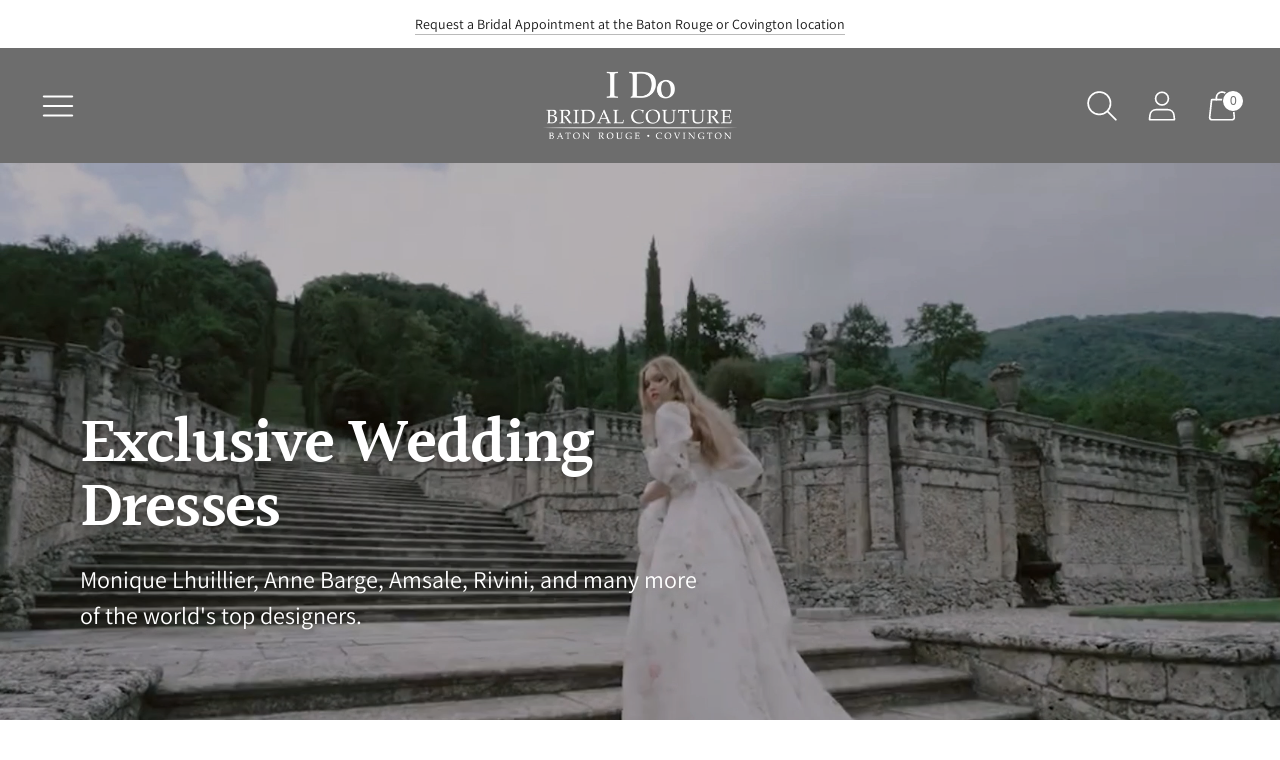

--- FILE ---
content_type: text/html; charset=utf-8
request_url: https://idobridalcouture.com/pages/collections
body_size: 20120
content:
<!doctype html>

<!--
  ___ ___ ___ ___
       /  /\                     /__/\         /  /\         /  /\
      /  /:/_                    \  \:\       /  /:/        /  /::\
     /  /:/ /\  ___     ___       \  \:\     /  /:/        /  /:/\:\
    /  /:/ /:/ /__/\   /  /\  ___  \  \:\   /  /:/  ___   /  /:/  \:\
   /__/:/ /:/  \  \:\ /  /:/ /__/\  \__\:\ /__/:/  /  /\ /__/:/ \__\:\
   \  \:\/:/    \  \:\  /:/  \  \:\ /  /:/ \  \:\ /  /:/ \  \:\ /  /:/
    \  \::/      \  \:\/:/    \  \:\  /:/   \  \:\  /:/   \  \:\  /:/
     \  \:\       \  \::/      \  \:\/:/     \  \:\/:/     \  \:\/:/
      \  \:\       \__\/        \  \::/       \  \::/       \  \::/
       \__\/                     \__\/         \__\/         \__\/

  --------------------------------------------------------------------
  #  Spark v2.11.0
  #  Documentation: https://fluorescent.co/help/spark/
  #  Purchase: https://themes.shopify.com/themes/spark/
  #  A product by Fluorescent: https://fluorescent.co/
  --------------------------------------------------------------------
-->

<html class="no-js" lang="en" style="--announcement-height: 1px;">
  <head>

        
        


  <meta name="description" content="">




        
        


   <title>Collections</title>




<!-- seo-booster-json-ld-Breadcrumb -->
<script type="application/ld+json">
    {
        "@context": "http://schema.org",
        "@type": "BreadcrumbList",
        "itemListElement": [{
            "@type": "ListItem",
            "position": 1,
            "item": {
                "@type": "Website",
                "@id": "https://idobridalcouture.com",
                "name": "idobridalcouture"
            }
        }]

 }
</script>


<!-- seo-booster-json-ld-store -->

<!-- seo-booster-website -->
<script type="application/ld+json">
{
   "@context": "http://schema.org",
   "@type": "WebSite",
   "url": "https://idobridalcouture.com/",
   "potentialAction": {
     "@type": "SearchAction",
     "target": "https://idobridalcouture.com/search?q={search_term_string}",
     "query-input": "required name=search_term_string"
   }
}
</script>
<!-- end-seo-booster-website -->

<!-- seo-booster-organization -->
<script type="application/ld+json">
{
	"@context": "http://schema.org",
	"@type": "Organization","name": "I Do Bridal Couture","url": "https://idobridalcouture.com","logo": "https://sb.secomapp.com/images/artwork/sb_logo_68690.png"

	,"sameAs" : [
	
		"https://idobridalcouture.com",
	
		"https://instagram.com/idobridalcouture",
	
		"https://facebook.com/idobridalcouture"
	
	]}
</script>
<!-- end-seo-booster-organization -->


<!-- End - seo-booster-json-ld-store -->



 
<meta charset="UTF-8">
    <meta http-equiv="X-UA-Compatible" content="IE=edge,chrome=1">
    <meta name="viewport" content="width=device-width,initial-scale=1">
    <link rel="canonical" href="https://idobridalcouture.com/pages/collections">
    <link rel="preconnect" href="https://cdn.shopify.com" crossorigin><link rel="shortcut icon" href="//idobridalcouture.com/cdn/shop/files/Icon_Line_11_32x32.png?v=1669778874" type="image/png">





  
  




<meta name="description" content="idobridalcouture" />
<meta property="og:url" content="https://idobridalcouture.com/pages/collections">
<meta property="og:site_name" content="idobridalcouture">
<meta property="og:type" content="website">
<meta property="og:title" content="Collections">
<meta property="og:description" content="idobridalcouture">
<meta property="og:image" content="http://idobridalcouture.com/cdn/shopifycloud/storefront/assets/no-image-100-2a702f30_small.gif">
<meta property="og:image:secure_url" content="https://idobridalcouture.com/cdn/shopifycloud/storefront/assets/no-image-100-2a702f30_small.gif">



<meta name="twitter:title" content="Collections">
<meta name="twitter:description" content="idobridalcouture">
<meta name="twitter:card" content="summary_large_image">
<meta name="twitter:image" content="https://idobridalcouture.com/cdn/shopifycloud/storefront/assets/no-image-100-2a702f30_small.gif">
<meta name="twitter:image:width" content="480">
<meta name="twitter:image:height" content="480">


    <script>
  console.log('Spark v2.11.0 by Fluorescent');

  document.documentElement.className = document.documentElement.className.replace('no-js', '');
  if (window.matchMedia(`(prefers-reduced-motion: reduce)`) === true || window.matchMedia(`(prefers-reduced-motion: reduce)`).matches === true) {
    document.documentElement.classList.add('prefers-reduced-motion');
  }

  window.theme = {
    version: 'v2.11.0',
    moneyFormat: "${{amount}}",
    animation: {
      delayExtraShort: 0.08,
      delayShort: 0.1,
      delay: 0.14,
      delayLong: 0.33,
      duration: 0.66,
      ease: "0.33,0.00,0.00,1.00"
    },
    strings: {
      name: "idobridalcouture",
      accessibility: {
        play_video: "Play",
        pause_video: "Pause"
      },
      product: {
        no_shipping_rates: "Shipping rate unavailable",
        country_placeholder: "Country\/Region",
        review: "Write a review"
      },
      products: {
        product: {
          unavailable: "Unavailable",
          unitPrice: "Unit price",
          unitPriceSeparator: "per",
          sku: "SKU"
        }
      },
      quickCart: {
        addProductQuantity: "Subtract product quantity",
        removeProductQuantity: "Add product quantity",
        removeProduct: "Remove",
        quantity: "Quantity"
      }
    },
    routes: {
      root: "/",
      cart: {
        base: "/cart",
        add: "/cart/add",
        change: "/cart/change",
        clear: "/cart/clear",
        // Manual routes until Shopify adds support
        shipping: "/cart/shipping_rates",
      },
      // Manual routes until Shopify adds support
      products: "/products",
      productRecommendations: "/recommendations/products",
      predictive_search_url: '/search/suggest'
    },
  }

  
</script>

    <style>
  @font-face {
  font-family: Halant;
  font-weight: 600;
  font-style: normal;
  font-display: swap;
  src: url("//idobridalcouture.com/cdn/fonts/halant/halant_n6.ebdefaba0504a1f859ddaae985582901c790e659.woff2") format("woff2"),
       url("//idobridalcouture.com/cdn/fonts/halant/halant_n6.aef6c70c0aa1ea1f20fa9f16587acd424b822af4.woff") format("woff");
}

  @font-face {
  font-family: Halant;
  font-weight: 600;
  font-style: normal;
  font-display: swap;
  src: url("//idobridalcouture.com/cdn/fonts/halant/halant_n6.ebdefaba0504a1f859ddaae985582901c790e659.woff2") format("woff2"),
       url("//idobridalcouture.com/cdn/fonts/halant/halant_n6.aef6c70c0aa1ea1f20fa9f16587acd424b822af4.woff") format("woff");
}

  @font-face {
  font-family: Halant;
  font-weight: 300;
  font-style: normal;
  font-display: swap;
  src: url("//idobridalcouture.com/cdn/fonts/halant/halant_n3.19b8dda358cfd2ac1c0276f3af4bed7d3dcbc9a3.woff2") format("woff2"),
       url("//idobridalcouture.com/cdn/fonts/halant/halant_n3.2f3e95c249f5359d85996ec20bc4cce914a842db.woff") format("woff");
}

  @font-face {
  font-family: Assistant;
  font-weight: 400;
  font-style: normal;
  font-display: swap;
  src: url("//idobridalcouture.com/cdn/fonts/assistant/assistant_n4.9120912a469cad1cc292572851508ca49d12e768.woff2") format("woff2"),
       url("//idobridalcouture.com/cdn/fonts/assistant/assistant_n4.6e9875ce64e0fefcd3f4446b7ec9036b3ddd2985.woff") format("woff");
}

  @font-face {
  font-family: Assistant;
  font-weight: 700;
  font-style: normal;
  font-display: swap;
  src: url("//idobridalcouture.com/cdn/fonts/assistant/assistant_n7.bf44452348ec8b8efa3aa3068825305886b1c83c.woff2") format("woff2"),
       url("//idobridalcouture.com/cdn/fonts/assistant/assistant_n7.0c887fee83f6b3bda822f1150b912c72da0f7b64.woff") format("woff");
}

  
  

  :root {
    --color-text: #1d1d1d;
    --color-text-meta: rgba(29, 29, 29, 0.6);
    --color-text-link: #000000;
    --color-text-error: #C71B1B;
    --color-text-success: #21b646;

    --color-background: #ffffff;
    --color-background-transparent: rgba(255, 255, 255, 0.8);
    --color-border: #d4d4d4;
    --color-overlay: #181818;
    --color-overlay-transparent: rgba(24, 24, 24, 0.6);

    --color-background-meta: #f5f5f5;
    --color-background-darker-meta: #e8e8e8;
    --color-foreground-meta: rgba(29, 29, 29, 0.6);

    --color-card-background: #f5f5f5;
    --color-card-background-contrast: #eaeaea;

    --color-border-input: #d4d4d4;
    --color-text-input: #1d1d1d;

    --color-background-button: #6d6d6d;
    --color-background-button-hover: #3a3a3a;
    --color-text-button: #ffffff;
    --color-icon: rgba(29, 29, 29, 0.4);
    --color-icon-darker: rgba(29, 29, 29, 0.6);

    --color-background-sale-badge: #aa1c1c;
    --color-text-sale-badge: #ffffff;
    --color-background-sold-badge: #000000;
    --color-text-sold-badge: #ffffff;

    --color-background-contrast: #f4f4f4;
    --color-background-meta-contrast: #eaeaea;
    --color-background-darker-meta-contrast: #dddddd;
    --color-foreground-meta-contrast: rgba(0, 0, 0, 0.6);
    --color-text-contrast: #000000;
    --color-text-meta-contrast: rgba(0, 0, 0, 0.6);
    --color-border-contrast: #d4d4d4;
    --color-background-button-contrast: #000000;
    --color-background-button-hover-contrast: #333333;
    --color-text-button-contrast: #ffffff;
    --color-text-link-contrast: #000000;

    --color-text-header: #ffffff;
    --color-background-header: #6d6d6d;
    --color-background-header-transparent: rgba(109, 109, 109, 0);
    --color-icon-header: #ffffff;
    --color-shadow-header: rgba(0, 0, 0, 0.15);

    --color-background-footer: #6d6d6d;
    --color-text-footer: #ffffff;

    --color-text-popover: #FFFFFF;
    --color-text-meta-popover: rgba(255, 255, 255, 0.6);
    --color-background-popover: #131313;
    --color-background-meta-popover: #1d1d1d;
    --color-background-darker-meta-popover: #101010;
    --color-background-button-popover: #ffffff;
    --color-background-button-hover-popover: #cccccc;
    --color-text-button-popover: #131313;
    --color-border-popover: #3d3d3d;
    --color-border-meta-popover: #0a0a0a;

    --button-style: uppercase;
    --button-shape: 0;

    --font-logo: Halant, serif;
    --font-logo-weight: 600;
    --font-logo-style: normal;
    --logo-font-size: 37px;
    --logo-text-transform: none;
    --logo-letter-spacing: 0.0em;

    --font-heading: Halant, serif;
    --font-heading-weight: 600;
    --font-heading-style: normal;
    --font-heading-light-weight: 300;
    --font-heading-text-transform: none;
    --font-heading-base-letter-spacing: -0.025em;
    --font-heading-base-size: 48px;

    --font-body: Assistant, sans-serif;
    --font-body-weight: 400;
    --font-body-style: normal;
    --font-body-italic: italic;
    --font-body-bold-weight: 700;
    --font-body-base-letter-spacing: 0.0em;
    --font-body-base-size: 18px;
    --font-body-base-line-height: 1.56;

    --font-product-title-text-transform: uppercase;
    --font-product-title-base-letter-spacing: 0.025em;

    --font-navigation-text-transform: none;
    --font-navigation-base-letter-spacing: 0.0em;

    /* Typography */
    --font-size-heading-1-large: 64px;
    --line-height-heading-1-large: 44;

    --font-size-heading-1-base: 48px;
    --line-height-heading-1-base: 1.08;

    --font-size-heading-2-large: 36px;
    --line-height-heading-2-large: 1.22;

    --font-size-heading-2-base: 28px;
    --line-height-heading-2-base: 1.29;

    --font-size-heading-3-base: 24px;
    --line-height-heading-3-base: 1.33;

    --font-size-heading-4-base: 20px;
    --line-height-heading-4-base: 1.4;

    --font-size-body-large: 24px;
    --line-height-body-large: 1.5;

    --font-size-body-base: 18px;
    --line-height-body-base:  1.56;

    --font-size-body-small: 16px;
    --line-height-body-small: 1.75;

    --font-size-body-x-small: 14px;
    --line-height-body-x-small: 1.85;

    --font-size-navigation-base: 18px;

    /* Shopify pay specific */
    --payment-terms-background-color: #f5f5f5;
  }

  @media (max-width: 45em) {
    :root{
      --logo-font-size: 22px;

      --font-size-heading-1-large: 51px;

      --font-size-heading-1-base: 38.4px;

      --font-size-heading-2-large: 29px;

      --font-size-heading-2-base: 22px;

      --font-size-heading-3-base: 19px;

      --font-size-heading-4-base: 16px;

      --font-size-body-large: 22px;

      --font-size-body-base: 16.2px;

      --font-size-body-small: 14px;

      --font-size-body-x-small: 13px;

      --font-size-navigation-base: 16.2px;
    }
  }
</style>

<script>
  flu = window.flu || {};
  flu.chunks = {
    flickity: "//idobridalcouture.com/cdn/shop/t/2/assets/flickity-chunk.js?v=161333171902861910521669771499",
    anime: "//idobridalcouture.com/cdn/shop/t/2/assets/anime-chunk.js?v=85547867352230869071669771498",
    video: "//idobridalcouture.com/cdn/shop/t/2/assets/video-chunk.js?v=157545580834080493801669771499",
    gsap: "//idobridalcouture.com/cdn/shop/t/2/assets/gsap-chunk.js?v=180165914597627393371669771499",
  };
</script>





  <script type="module" src="//idobridalcouture.com/cdn/shop/t/2/assets/theme.min.js?v=49482144855218659451669771499"></script>







<link href="//idobridalcouture.com/cdn/shop/t/2/assets/theme.css?v=9801330666383769591669771499" rel="stylesheet" type="text/css" media="all" />
<link href="//idobridalcouture.com/cdn/shop/t/2/assets/custom.css?v=55038404157056463381669771499" rel="stylesheet" type="text/css" media="all" />
<script>window.performance && window.performance.mark && window.performance.mark('shopify.content_for_header.start');</script><meta id="shopify-digital-wallet" name="shopify-digital-wallet" content="/68673503522/digital_wallets/dialog">
<script async="async" src="/checkouts/internal/preloads.js?locale=en-US"></script>
<script id="shopify-features" type="application/json">{"accessToken":"bc1bec55257645fca439aceb9c0c8979","betas":["rich-media-storefront-analytics"],"domain":"idobridalcouture.com","predictiveSearch":true,"shopId":68673503522,"locale":"en"}</script>
<script>var Shopify = Shopify || {};
Shopify.shop = "idobridalcouture.myshopify.com";
Shopify.locale = "en";
Shopify.currency = {"active":"USD","rate":"1.0"};
Shopify.country = "US";
Shopify.theme = {"name":"I Do Bridal Couture","id":138722181410,"schema_name":"Spark","schema_version":"2.11.0","theme_store_id":911,"role":"main"};
Shopify.theme.handle = "null";
Shopify.theme.style = {"id":null,"handle":null};
Shopify.cdnHost = "idobridalcouture.com/cdn";
Shopify.routes = Shopify.routes || {};
Shopify.routes.root = "/";</script>
<script type="module">!function(o){(o.Shopify=o.Shopify||{}).modules=!0}(window);</script>
<script>!function(o){function n(){var o=[];function n(){o.push(Array.prototype.slice.apply(arguments))}return n.q=o,n}var t=o.Shopify=o.Shopify||{};t.loadFeatures=n(),t.autoloadFeatures=n()}(window);</script>
<script id="shop-js-analytics" type="application/json">{"pageType":"page"}</script>
<script defer="defer" async type="module" src="//idobridalcouture.com/cdn/shopifycloud/shop-js/modules/v2/client.init-shop-cart-sync_BT-GjEfc.en.esm.js"></script>
<script defer="defer" async type="module" src="//idobridalcouture.com/cdn/shopifycloud/shop-js/modules/v2/chunk.common_D58fp_Oc.esm.js"></script>
<script defer="defer" async type="module" src="//idobridalcouture.com/cdn/shopifycloud/shop-js/modules/v2/chunk.modal_xMitdFEc.esm.js"></script>
<script type="module">
  await import("//idobridalcouture.com/cdn/shopifycloud/shop-js/modules/v2/client.init-shop-cart-sync_BT-GjEfc.en.esm.js");
await import("//idobridalcouture.com/cdn/shopifycloud/shop-js/modules/v2/chunk.common_D58fp_Oc.esm.js");
await import("//idobridalcouture.com/cdn/shopifycloud/shop-js/modules/v2/chunk.modal_xMitdFEc.esm.js");

  window.Shopify.SignInWithShop?.initShopCartSync?.({"fedCMEnabled":true,"windoidEnabled":true});

</script>
<script>(function() {
  var isLoaded = false;
  function asyncLoad() {
    if (isLoaded) return;
    isLoaded = true;
    var urls = ["https:\/\/cdn.shopify.com\/s\/files\/1\/0686\/7350\/3522\/t\/2\/assets\/globo.formbuilder.init.js?v=1669891582\u0026shop=idobridalcouture.myshopify.com","\/\/cdn.shopify.com\/proxy\/d907890eab1a0b1199ce33dad91512dd34a3c3b29784086c4825fb3d1cb7e713\/bucket.useifsapp.com\/theme-files-min\/js\/ifs-script-tag-min.js?v=2\u0026shop=idobridalcouture.myshopify.com\u0026sp-cache-control=cHVibGljLCBtYXgtYWdlPTkwMA"];
    for (var i = 0; i < urls.length; i++) {
      var s = document.createElement('script');
      s.type = 'text/javascript';
      s.async = true;
      s.src = urls[i];
      var x = document.getElementsByTagName('script')[0];
      x.parentNode.insertBefore(s, x);
    }
  };
  if(window.attachEvent) {
    window.attachEvent('onload', asyncLoad);
  } else {
    window.addEventListener('load', asyncLoad, false);
  }
})();</script>
<script id="__st">var __st={"a":68673503522,"offset":-28800,"reqid":"442af19b-b9af-42eb-a10d-47531506d33b-1769053873","pageurl":"idobridalcouture.com\/pages\/collections","s":"pages-106298278178","u":"521759c392ba","p":"page","rtyp":"page","rid":106298278178};</script>
<script>window.ShopifyPaypalV4VisibilityTracking = true;</script>
<script id="captcha-bootstrap">!function(){'use strict';const t='contact',e='account',n='new_comment',o=[[t,t],['blogs',n],['comments',n],[t,'customer']],c=[[e,'customer_login'],[e,'guest_login'],[e,'recover_customer_password'],[e,'create_customer']],r=t=>t.map((([t,e])=>`form[action*='/${t}']:not([data-nocaptcha='true']) input[name='form_type'][value='${e}']`)).join(','),a=t=>()=>t?[...document.querySelectorAll(t)].map((t=>t.form)):[];function s(){const t=[...o],e=r(t);return a(e)}const i='password',u='form_key',d=['recaptcha-v3-token','g-recaptcha-response','h-captcha-response',i],f=()=>{try{return window.sessionStorage}catch{return}},m='__shopify_v',_=t=>t.elements[u];function p(t,e,n=!1){try{const o=window.sessionStorage,c=JSON.parse(o.getItem(e)),{data:r}=function(t){const{data:e,action:n}=t;return t[m]||n?{data:e,action:n}:{data:t,action:n}}(c);for(const[e,n]of Object.entries(r))t.elements[e]&&(t.elements[e].value=n);n&&o.removeItem(e)}catch(o){console.error('form repopulation failed',{error:o})}}const l='form_type',E='cptcha';function T(t){t.dataset[E]=!0}const w=window,h=w.document,L='Shopify',v='ce_forms',y='captcha';let A=!1;((t,e)=>{const n=(g='f06e6c50-85a8-45c8-87d0-21a2b65856fe',I='https://cdn.shopify.com/shopifycloud/storefront-forms-hcaptcha/ce_storefront_forms_captcha_hcaptcha.v1.5.2.iife.js',D={infoText:'Protected by hCaptcha',privacyText:'Privacy',termsText:'Terms'},(t,e,n)=>{const o=w[L][v],c=o.bindForm;if(c)return c(t,g,e,D).then(n);var r;o.q.push([[t,g,e,D],n]),r=I,A||(h.body.append(Object.assign(h.createElement('script'),{id:'captcha-provider',async:!0,src:r})),A=!0)});var g,I,D;w[L]=w[L]||{},w[L][v]=w[L][v]||{},w[L][v].q=[],w[L][y]=w[L][y]||{},w[L][y].protect=function(t,e){n(t,void 0,e),T(t)},Object.freeze(w[L][y]),function(t,e,n,w,h,L){const[v,y,A,g]=function(t,e,n){const i=e?o:[],u=t?c:[],d=[...i,...u],f=r(d),m=r(i),_=r(d.filter((([t,e])=>n.includes(e))));return[a(f),a(m),a(_),s()]}(w,h,L),I=t=>{const e=t.target;return e instanceof HTMLFormElement?e:e&&e.form},D=t=>v().includes(t);t.addEventListener('submit',(t=>{const e=I(t);if(!e)return;const n=D(e)&&!e.dataset.hcaptchaBound&&!e.dataset.recaptchaBound,o=_(e),c=g().includes(e)&&(!o||!o.value);(n||c)&&t.preventDefault(),c&&!n&&(function(t){try{if(!f())return;!function(t){const e=f();if(!e)return;const n=_(t);if(!n)return;const o=n.value;o&&e.removeItem(o)}(t);const e=Array.from(Array(32),(()=>Math.random().toString(36)[2])).join('');!function(t,e){_(t)||t.append(Object.assign(document.createElement('input'),{type:'hidden',name:u})),t.elements[u].value=e}(t,e),function(t,e){const n=f();if(!n)return;const o=[...t.querySelectorAll(`input[type='${i}']`)].map((({name:t})=>t)),c=[...d,...o],r={};for(const[a,s]of new FormData(t).entries())c.includes(a)||(r[a]=s);n.setItem(e,JSON.stringify({[m]:1,action:t.action,data:r}))}(t,e)}catch(e){console.error('failed to persist form',e)}}(e),e.submit())}));const S=(t,e)=>{t&&!t.dataset[E]&&(n(t,e.some((e=>e===t))),T(t))};for(const o of['focusin','change'])t.addEventListener(o,(t=>{const e=I(t);D(e)&&S(e,y())}));const B=e.get('form_key'),M=e.get(l),P=B&&M;t.addEventListener('DOMContentLoaded',(()=>{const t=y();if(P)for(const e of t)e.elements[l].value===M&&p(e,B);[...new Set([...A(),...v().filter((t=>'true'===t.dataset.shopifyCaptcha))])].forEach((e=>S(e,t)))}))}(h,new URLSearchParams(w.location.search),n,t,e,['guest_login'])})(!0,!0)}();</script>
<script integrity="sha256-4kQ18oKyAcykRKYeNunJcIwy7WH5gtpwJnB7kiuLZ1E=" data-source-attribution="shopify.loadfeatures" defer="defer" src="//idobridalcouture.com/cdn/shopifycloud/storefront/assets/storefront/load_feature-a0a9edcb.js" crossorigin="anonymous"></script>
<script data-source-attribution="shopify.dynamic_checkout.dynamic.init">var Shopify=Shopify||{};Shopify.PaymentButton=Shopify.PaymentButton||{isStorefrontPortableWallets:!0,init:function(){window.Shopify.PaymentButton.init=function(){};var t=document.createElement("script");t.src="https://idobridalcouture.com/cdn/shopifycloud/portable-wallets/latest/portable-wallets.en.js",t.type="module",document.head.appendChild(t)}};
</script>
<script data-source-attribution="shopify.dynamic_checkout.buyer_consent">
  function portableWalletsHideBuyerConsent(e){var t=document.getElementById("shopify-buyer-consent"),n=document.getElementById("shopify-subscription-policy-button");t&&n&&(t.classList.add("hidden"),t.setAttribute("aria-hidden","true"),n.removeEventListener("click",e))}function portableWalletsShowBuyerConsent(e){var t=document.getElementById("shopify-buyer-consent"),n=document.getElementById("shopify-subscription-policy-button");t&&n&&(t.classList.remove("hidden"),t.removeAttribute("aria-hidden"),n.addEventListener("click",e))}window.Shopify?.PaymentButton&&(window.Shopify.PaymentButton.hideBuyerConsent=portableWalletsHideBuyerConsent,window.Shopify.PaymentButton.showBuyerConsent=portableWalletsShowBuyerConsent);
</script>
<script data-source-attribution="shopify.dynamic_checkout.cart.bootstrap">document.addEventListener("DOMContentLoaded",(function(){function t(){return document.querySelector("shopify-accelerated-checkout-cart, shopify-accelerated-checkout")}if(t())Shopify.PaymentButton.init();else{new MutationObserver((function(e,n){t()&&(Shopify.PaymentButton.init(),n.disconnect())})).observe(document.body,{childList:!0,subtree:!0})}}));
</script>

<script>window.performance && window.performance.mark && window.performance.mark('shopify.content_for_header.end');</script><script>
	var Globo = Globo || {};
    var globoFormbuilderRecaptchaInit = function(){};
    Globo.FormBuilder = Globo.FormBuilder || {};
    Globo.FormBuilder.url = "https://form.globosoftware.net";
    Globo.FormBuilder.shop = {
        settings : {
            reCaptcha : {
                siteKey : '',
                recaptchaType : 'v2',
                languageCode : 'en'
            },
            hideWaterMark : false,
            encryptionFormId : true,
            copyright: `Powered by <a href="https://globosoftware.net" target="_blank">Globo</a> <a href="https://apps.shopify.com/form-builder-contact-form" target="_blank">Contact Form</a>`,
            scrollTop: true
        },
        pricing:{
            features:{
                fileUpload : 30,
                removeCopyright : true,
                bulkOrderForm: true,
                cartForm: true,
            }
        },
        configuration: {
            money_format:  "${{amount}}"
        },
        encryption_form_id : true
    };
    Globo.FormBuilder.forms = [];

    
    Globo.FormBuilder.page = {
        title : document.title.replaceAll('"', "'"),
        href : window.location.href,
        type: "page"
    };
    
    Globo.FormBuilder.assetFormUrls = [];
            Globo.FormBuilder.assetFormUrls[99004] = "//idobridalcouture.com/cdn/shop/t/2/assets/globo.formbuilder.data.99004.js?v=41830891913374751401671153721";
                    
</script>

<link rel="preload" href="//idobridalcouture.com/cdn/shop/t/2/assets/globo.formbuilder.css?v=183715421555823104051669891560" as="style" onload="this.onload=null;this.rel='stylesheet'">
<noscript><link rel="stylesheet" href="//idobridalcouture.com/cdn/shop/t/2/assets/globo.formbuilder.css?v=183715421555823104051669891560"></noscript>
<link rel="stylesheet" href="//idobridalcouture.com/cdn/shop/t/2/assets/globo.formbuilder.css?v=183715421555823104051669891560">


<script>
    Globo.FormBuilder.__webpack_public_path__ = "//idobridalcouture.com/cdn/shop/t/2/assets/"
</script>
<script src="//idobridalcouture.com/cdn/shop/t/2/assets/globo.formbuilder.index.js?v=157292377765906482471670016841" defer></script>

  <!-- BEGIN app block: shopify://apps/instafeed/blocks/head-block/c447db20-095d-4a10-9725-b5977662c9d5 --><link rel="preconnect" href="https://cdn.nfcube.com/">
<link rel="preconnect" href="https://scontent.cdninstagram.com/">






<!-- END app block --><!-- BEGIN app block: shopify://apps/xo-gallery/blocks/xo-gallery-seo/e61dfbaa-1a75-4e4e-bffc-324f17325251 --><!-- XO Gallery SEO -->

<!-- End: XO Gallery SEO -->


<!-- END app block --><link href="https://monorail-edge.shopifysvc.com" rel="dns-prefetch">
<script>(function(){if ("sendBeacon" in navigator && "performance" in window) {try {var session_token_from_headers = performance.getEntriesByType('navigation')[0].serverTiming.find(x => x.name == '_s').description;} catch {var session_token_from_headers = undefined;}var session_cookie_matches = document.cookie.match(/_shopify_s=([^;]*)/);var session_token_from_cookie = session_cookie_matches && session_cookie_matches.length === 2 ? session_cookie_matches[1] : "";var session_token = session_token_from_headers || session_token_from_cookie || "";function handle_abandonment_event(e) {var entries = performance.getEntries().filter(function(entry) {return /monorail-edge.shopifysvc.com/.test(entry.name);});if (!window.abandonment_tracked && entries.length === 0) {window.abandonment_tracked = true;var currentMs = Date.now();var navigation_start = performance.timing.navigationStart;var payload = {shop_id: 68673503522,url: window.location.href,navigation_start,duration: currentMs - navigation_start,session_token,page_type: "page"};window.navigator.sendBeacon("https://monorail-edge.shopifysvc.com/v1/produce", JSON.stringify({schema_id: "online_store_buyer_site_abandonment/1.1",payload: payload,metadata: {event_created_at_ms: currentMs,event_sent_at_ms: currentMs}}));}}window.addEventListener('pagehide', handle_abandonment_event);}}());</script>
<script id="web-pixels-manager-setup">(function e(e,d,r,n,o){if(void 0===o&&(o={}),!Boolean(null===(a=null===(i=window.Shopify)||void 0===i?void 0:i.analytics)||void 0===a?void 0:a.replayQueue)){var i,a;window.Shopify=window.Shopify||{};var t=window.Shopify;t.analytics=t.analytics||{};var s=t.analytics;s.replayQueue=[],s.publish=function(e,d,r){return s.replayQueue.push([e,d,r]),!0};try{self.performance.mark("wpm:start")}catch(e){}var l=function(){var e={modern:/Edge?\/(1{2}[4-9]|1[2-9]\d|[2-9]\d{2}|\d{4,})\.\d+(\.\d+|)|Firefox\/(1{2}[4-9]|1[2-9]\d|[2-9]\d{2}|\d{4,})\.\d+(\.\d+|)|Chrom(ium|e)\/(9{2}|\d{3,})\.\d+(\.\d+|)|(Maci|X1{2}).+ Version\/(15\.\d+|(1[6-9]|[2-9]\d|\d{3,})\.\d+)([,.]\d+|)( \(\w+\)|)( Mobile\/\w+|) Safari\/|Chrome.+OPR\/(9{2}|\d{3,})\.\d+\.\d+|(CPU[ +]OS|iPhone[ +]OS|CPU[ +]iPhone|CPU IPhone OS|CPU iPad OS)[ +]+(15[._]\d+|(1[6-9]|[2-9]\d|\d{3,})[._]\d+)([._]\d+|)|Android:?[ /-](13[3-9]|1[4-9]\d|[2-9]\d{2}|\d{4,})(\.\d+|)(\.\d+|)|Android.+Firefox\/(13[5-9]|1[4-9]\d|[2-9]\d{2}|\d{4,})\.\d+(\.\d+|)|Android.+Chrom(ium|e)\/(13[3-9]|1[4-9]\d|[2-9]\d{2}|\d{4,})\.\d+(\.\d+|)|SamsungBrowser\/([2-9]\d|\d{3,})\.\d+/,legacy:/Edge?\/(1[6-9]|[2-9]\d|\d{3,})\.\d+(\.\d+|)|Firefox\/(5[4-9]|[6-9]\d|\d{3,})\.\d+(\.\d+|)|Chrom(ium|e)\/(5[1-9]|[6-9]\d|\d{3,})\.\d+(\.\d+|)([\d.]+$|.*Safari\/(?![\d.]+ Edge\/[\d.]+$))|(Maci|X1{2}).+ Version\/(10\.\d+|(1[1-9]|[2-9]\d|\d{3,})\.\d+)([,.]\d+|)( \(\w+\)|)( Mobile\/\w+|) Safari\/|Chrome.+OPR\/(3[89]|[4-9]\d|\d{3,})\.\d+\.\d+|(CPU[ +]OS|iPhone[ +]OS|CPU[ +]iPhone|CPU IPhone OS|CPU iPad OS)[ +]+(10[._]\d+|(1[1-9]|[2-9]\d|\d{3,})[._]\d+)([._]\d+|)|Android:?[ /-](13[3-9]|1[4-9]\d|[2-9]\d{2}|\d{4,})(\.\d+|)(\.\d+|)|Mobile Safari.+OPR\/([89]\d|\d{3,})\.\d+\.\d+|Android.+Firefox\/(13[5-9]|1[4-9]\d|[2-9]\d{2}|\d{4,})\.\d+(\.\d+|)|Android.+Chrom(ium|e)\/(13[3-9]|1[4-9]\d|[2-9]\d{2}|\d{4,})\.\d+(\.\d+|)|Android.+(UC? ?Browser|UCWEB|U3)[ /]?(15\.([5-9]|\d{2,})|(1[6-9]|[2-9]\d|\d{3,})\.\d+)\.\d+|SamsungBrowser\/(5\.\d+|([6-9]|\d{2,})\.\d+)|Android.+MQ{2}Browser\/(14(\.(9|\d{2,})|)|(1[5-9]|[2-9]\d|\d{3,})(\.\d+|))(\.\d+|)|K[Aa][Ii]OS\/(3\.\d+|([4-9]|\d{2,})\.\d+)(\.\d+|)/},d=e.modern,r=e.legacy,n=navigator.userAgent;return n.match(d)?"modern":n.match(r)?"legacy":"unknown"}(),u="modern"===l?"modern":"legacy",c=(null!=n?n:{modern:"",legacy:""})[u],f=function(e){return[e.baseUrl,"/wpm","/b",e.hashVersion,"modern"===e.buildTarget?"m":"l",".js"].join("")}({baseUrl:d,hashVersion:r,buildTarget:u}),m=function(e){var d=e.version,r=e.bundleTarget,n=e.surface,o=e.pageUrl,i=e.monorailEndpoint;return{emit:function(e){var a=e.status,t=e.errorMsg,s=(new Date).getTime(),l=JSON.stringify({metadata:{event_sent_at_ms:s},events:[{schema_id:"web_pixels_manager_load/3.1",payload:{version:d,bundle_target:r,page_url:o,status:a,surface:n,error_msg:t},metadata:{event_created_at_ms:s}}]});if(!i)return console&&console.warn&&console.warn("[Web Pixels Manager] No Monorail endpoint provided, skipping logging."),!1;try{return self.navigator.sendBeacon.bind(self.navigator)(i,l)}catch(e){}var u=new XMLHttpRequest;try{return u.open("POST",i,!0),u.setRequestHeader("Content-Type","text/plain"),u.send(l),!0}catch(e){return console&&console.warn&&console.warn("[Web Pixels Manager] Got an unhandled error while logging to Monorail."),!1}}}}({version:r,bundleTarget:l,surface:e.surface,pageUrl:self.location.href,monorailEndpoint:e.monorailEndpoint});try{o.browserTarget=l,function(e){var d=e.src,r=e.async,n=void 0===r||r,o=e.onload,i=e.onerror,a=e.sri,t=e.scriptDataAttributes,s=void 0===t?{}:t,l=document.createElement("script"),u=document.querySelector("head"),c=document.querySelector("body");if(l.async=n,l.src=d,a&&(l.integrity=a,l.crossOrigin="anonymous"),s)for(var f in s)if(Object.prototype.hasOwnProperty.call(s,f))try{l.dataset[f]=s[f]}catch(e){}if(o&&l.addEventListener("load",o),i&&l.addEventListener("error",i),u)u.appendChild(l);else{if(!c)throw new Error("Did not find a head or body element to append the script");c.appendChild(l)}}({src:f,async:!0,onload:function(){if(!function(){var e,d;return Boolean(null===(d=null===(e=window.Shopify)||void 0===e?void 0:e.analytics)||void 0===d?void 0:d.initialized)}()){var d=window.webPixelsManager.init(e)||void 0;if(d){var r=window.Shopify.analytics;r.replayQueue.forEach((function(e){var r=e[0],n=e[1],o=e[2];d.publishCustomEvent(r,n,o)})),r.replayQueue=[],r.publish=d.publishCustomEvent,r.visitor=d.visitor,r.initialized=!0}}},onerror:function(){return m.emit({status:"failed",errorMsg:"".concat(f," has failed to load")})},sri:function(e){var d=/^sha384-[A-Za-z0-9+/=]+$/;return"string"==typeof e&&d.test(e)}(c)?c:"",scriptDataAttributes:o}),m.emit({status:"loading"})}catch(e){m.emit({status:"failed",errorMsg:(null==e?void 0:e.message)||"Unknown error"})}}})({shopId: 68673503522,storefrontBaseUrl: "https://idobridalcouture.com",extensionsBaseUrl: "https://extensions.shopifycdn.com/cdn/shopifycloud/web-pixels-manager",monorailEndpoint: "https://monorail-edge.shopifysvc.com/unstable/produce_batch",surface: "storefront-renderer",enabledBetaFlags: ["2dca8a86"],webPixelsConfigList: [{"id":"shopify-app-pixel","configuration":"{}","eventPayloadVersion":"v1","runtimeContext":"STRICT","scriptVersion":"0450","apiClientId":"shopify-pixel","type":"APP","privacyPurposes":["ANALYTICS","MARKETING"]},{"id":"shopify-custom-pixel","eventPayloadVersion":"v1","runtimeContext":"LAX","scriptVersion":"0450","apiClientId":"shopify-pixel","type":"CUSTOM","privacyPurposes":["ANALYTICS","MARKETING"]}],isMerchantRequest: false,initData: {"shop":{"name":"idobridalcouture","paymentSettings":{"currencyCode":"USD"},"myshopifyDomain":"idobridalcouture.myshopify.com","countryCode":"US","storefrontUrl":"https:\/\/idobridalcouture.com"},"customer":null,"cart":null,"checkout":null,"productVariants":[],"purchasingCompany":null},},"https://idobridalcouture.com/cdn","fcfee988w5aeb613cpc8e4bc33m6693e112",{"modern":"","legacy":""},{"shopId":"68673503522","storefrontBaseUrl":"https:\/\/idobridalcouture.com","extensionBaseUrl":"https:\/\/extensions.shopifycdn.com\/cdn\/shopifycloud\/web-pixels-manager","surface":"storefront-renderer","enabledBetaFlags":"[\"2dca8a86\"]","isMerchantRequest":"false","hashVersion":"fcfee988w5aeb613cpc8e4bc33m6693e112","publish":"custom","events":"[[\"page_viewed\",{}]]"});</script><script>
  window.ShopifyAnalytics = window.ShopifyAnalytics || {};
  window.ShopifyAnalytics.meta = window.ShopifyAnalytics.meta || {};
  window.ShopifyAnalytics.meta.currency = 'USD';
  var meta = {"page":{"pageType":"page","resourceType":"page","resourceId":106298278178,"requestId":"442af19b-b9af-42eb-a10d-47531506d33b-1769053873"}};
  for (var attr in meta) {
    window.ShopifyAnalytics.meta[attr] = meta[attr];
  }
</script>
<script class="analytics">
  (function () {
    var customDocumentWrite = function(content) {
      var jquery = null;

      if (window.jQuery) {
        jquery = window.jQuery;
      } else if (window.Checkout && window.Checkout.$) {
        jquery = window.Checkout.$;
      }

      if (jquery) {
        jquery('body').append(content);
      }
    };

    var hasLoggedConversion = function(token) {
      if (token) {
        return document.cookie.indexOf('loggedConversion=' + token) !== -1;
      }
      return false;
    }

    var setCookieIfConversion = function(token) {
      if (token) {
        var twoMonthsFromNow = new Date(Date.now());
        twoMonthsFromNow.setMonth(twoMonthsFromNow.getMonth() + 2);

        document.cookie = 'loggedConversion=' + token + '; expires=' + twoMonthsFromNow;
      }
    }

    var trekkie = window.ShopifyAnalytics.lib = window.trekkie = window.trekkie || [];
    if (trekkie.integrations) {
      return;
    }
    trekkie.methods = [
      'identify',
      'page',
      'ready',
      'track',
      'trackForm',
      'trackLink'
    ];
    trekkie.factory = function(method) {
      return function() {
        var args = Array.prototype.slice.call(arguments);
        args.unshift(method);
        trekkie.push(args);
        return trekkie;
      };
    };
    for (var i = 0; i < trekkie.methods.length; i++) {
      var key = trekkie.methods[i];
      trekkie[key] = trekkie.factory(key);
    }
    trekkie.load = function(config) {
      trekkie.config = config || {};
      trekkie.config.initialDocumentCookie = document.cookie;
      var first = document.getElementsByTagName('script')[0];
      var script = document.createElement('script');
      script.type = 'text/javascript';
      script.onerror = function(e) {
        var scriptFallback = document.createElement('script');
        scriptFallback.type = 'text/javascript';
        scriptFallback.onerror = function(error) {
                var Monorail = {
      produce: function produce(monorailDomain, schemaId, payload) {
        var currentMs = new Date().getTime();
        var event = {
          schema_id: schemaId,
          payload: payload,
          metadata: {
            event_created_at_ms: currentMs,
            event_sent_at_ms: currentMs
          }
        };
        return Monorail.sendRequest("https://" + monorailDomain + "/v1/produce", JSON.stringify(event));
      },
      sendRequest: function sendRequest(endpointUrl, payload) {
        // Try the sendBeacon API
        if (window && window.navigator && typeof window.navigator.sendBeacon === 'function' && typeof window.Blob === 'function' && !Monorail.isIos12()) {
          var blobData = new window.Blob([payload], {
            type: 'text/plain'
          });

          if (window.navigator.sendBeacon(endpointUrl, blobData)) {
            return true;
          } // sendBeacon was not successful

        } // XHR beacon

        var xhr = new XMLHttpRequest();

        try {
          xhr.open('POST', endpointUrl);
          xhr.setRequestHeader('Content-Type', 'text/plain');
          xhr.send(payload);
        } catch (e) {
          console.log(e);
        }

        return false;
      },
      isIos12: function isIos12() {
        return window.navigator.userAgent.lastIndexOf('iPhone; CPU iPhone OS 12_') !== -1 || window.navigator.userAgent.lastIndexOf('iPad; CPU OS 12_') !== -1;
      }
    };
    Monorail.produce('monorail-edge.shopifysvc.com',
      'trekkie_storefront_load_errors/1.1',
      {shop_id: 68673503522,
      theme_id: 138722181410,
      app_name: "storefront",
      context_url: window.location.href,
      source_url: "//idobridalcouture.com/cdn/s/trekkie.storefront.1bbfab421998800ff09850b62e84b8915387986d.min.js"});

        };
        scriptFallback.async = true;
        scriptFallback.src = '//idobridalcouture.com/cdn/s/trekkie.storefront.1bbfab421998800ff09850b62e84b8915387986d.min.js';
        first.parentNode.insertBefore(scriptFallback, first);
      };
      script.async = true;
      script.src = '//idobridalcouture.com/cdn/s/trekkie.storefront.1bbfab421998800ff09850b62e84b8915387986d.min.js';
      first.parentNode.insertBefore(script, first);
    };
    trekkie.load(
      {"Trekkie":{"appName":"storefront","development":false,"defaultAttributes":{"shopId":68673503522,"isMerchantRequest":null,"themeId":138722181410,"themeCityHash":"11889587531209478962","contentLanguage":"en","currency":"USD","eventMetadataId":"fc4870b9-3015-4496-b128-97b9d7edc12d"},"isServerSideCookieWritingEnabled":true,"monorailRegion":"shop_domain","enabledBetaFlags":["65f19447"]},"Session Attribution":{},"S2S":{"facebookCapiEnabled":false,"source":"trekkie-storefront-renderer","apiClientId":580111}}
    );

    var loaded = false;
    trekkie.ready(function() {
      if (loaded) return;
      loaded = true;

      window.ShopifyAnalytics.lib = window.trekkie;

      var originalDocumentWrite = document.write;
      document.write = customDocumentWrite;
      try { window.ShopifyAnalytics.merchantGoogleAnalytics.call(this); } catch(error) {};
      document.write = originalDocumentWrite;

      window.ShopifyAnalytics.lib.page(null,{"pageType":"page","resourceType":"page","resourceId":106298278178,"requestId":"442af19b-b9af-42eb-a10d-47531506d33b-1769053873","shopifyEmitted":true});

      var match = window.location.pathname.match(/checkouts\/(.+)\/(thank_you|post_purchase)/)
      var token = match? match[1]: undefined;
      if (!hasLoggedConversion(token)) {
        setCookieIfConversion(token);
        
      }
    });


        var eventsListenerScript = document.createElement('script');
        eventsListenerScript.async = true;
        eventsListenerScript.src = "//idobridalcouture.com/cdn/shopifycloud/storefront/assets/shop_events_listener-3da45d37.js";
        document.getElementsByTagName('head')[0].appendChild(eventsListenerScript);

})();</script>
<script
  defer
  src="https://idobridalcouture.com/cdn/shopifycloud/perf-kit/shopify-perf-kit-3.0.4.min.js"
  data-application="storefront-renderer"
  data-shop-id="68673503522"
  data-render-region="gcp-us-central1"
  data-page-type="page"
  data-theme-instance-id="138722181410"
  data-theme-name="Spark"
  data-theme-version="2.11.0"
  data-monorail-region="shop_domain"
  data-resource-timing-sampling-rate="10"
  data-shs="true"
  data-shs-beacon="true"
  data-shs-export-with-fetch="true"
  data-shs-logs-sample-rate="1"
  data-shs-beacon-endpoint="https://idobridalcouture.com/api/collect"
></script>
</head>

  <body
    class="template-page header-sticky"
    
      data-enable-quick-cart="true"
    
    
      data-enable-page-transitions="true"
    
    data-enable-reveal-animations="true"
    data-show-secondary-image-on-hover="true"
  >
    <div class="page">
      
        <div class="active" id="page-transition-overlay"></div>
<script>
  var pageTransitionOverlay = document.getElementById("page-transition-overlay"),
      internalReferrer = document.referrer.includes(document.location.origin),
      winPerf = window.performance,
      navTypeLegacy = winPerf && winPerf.navigation && winPerf.navigation.type,
      navType = winPerf && winPerf.getEntriesByType && winPerf.getEntriesByType("navigation")[0] && winPerf.getEntriesByType("navigation")[0].type;

  if (!internalReferrer || navType !== "navigate" || navTypeLegacy !== 0) {
    
    pageTransitionOverlay.className = "active skip-animation";
    setTimeout(function(){
      pageTransitionOverlay.className = "skip-animation";
      setTimeout(function(){ pageTransitionOverlay.className = ""; }, 1);
    }, 1);
  } else { 
    setTimeout(function(){
      pageTransitionOverlay.className = "";
    }, 500);
  }
</script>

      

      <div class="theme-editor-scroll-offset"></div>

      <div class="header__space" data-header-space></div>
      <div id="shopify-section-announcement-bar" class="shopify-section"><div
    class="
      announcement-bar
      announcement-bar--single-slide
      
    "
    data-section-id="announcement-bar"
    data-section-type="announcement-bar"
    data-timing="5000"
  ><div
        class="announcement-bar__item ff-body fs-body-x-small"
        style="
          --color-background: #ffffff;
          --color-gradient-overlay: rgba(255, 255, 255, 100);
          --color-gradient-overlay-transparent: rgba(255, 255, 255, 0);
          --color-text: #191919;
        "
        data-announcement
        data-index="0"
        
      >
        <div class="announcement-bar__content-wrapper">
          <div class="announcement-bar__content"><span>
                <a class="announcement-bar__link color-inherit" href="/pages/request-an-appointment">
                  Request a Bridal Appointment at the Baton Rouge or Covington location
                </a>
              </span></div>
        </div>

        <div class="announcement-bar__gradient-gap"></div>
      </div></div>
</div>
      <div id="shopify-section-header" class="shopify-section header__outer-wrapper">


<header
  data-section-id="header"
  data-section-type="header"
  
    data-enable-sticky-header="true"
  
  class="
    header
    header--icon
    header--center
    header--navigation-below
    header--has-logo
    
    
      header--has-transparent-logo
    
    header--has-accounts
    
    
  "
  style="
    --width-max-logo: 200px;
    --color-cart-count-transparent: #000000;
    --color-text-transparent: #ffffff;
    --color-icon-transparent: #ffffff;
    --color-border-transparent: rgba(255, 255, 255, 0.0);
  "
>
  <script type="application/json" data-search-settings>
    
  { "limit": 4, "show_articles": true,
  "show_pages": true
  }

  </script>

  <a href="#main" class="header__skip-top-content btn btn--primary btn--small">
    Skip to content
  </a>

  <div class="header__inner">
    <div class="header__left"><button
    class="header__menu-icon header__icon-touch header__icon-menu"
    aria-label="Open menu modal"
    data-js-menu-button
  >
    <span class="icon-button ">
  <span class="icon-button__icon">
    
<span class="icon ">
  <svg width="100%" viewBox="0 0 24 24">
    
        <path fill="none" stroke="currentColor" stroke-linecap="round" stroke-linejoin="round" stroke-width="1.1" d="M3.43 12h17.14M3.43 6.29h17.14M3.43 17.71h17.14"/>

      
  </svg>
</span>
  </span>
</span>

  </button>
</div>
    <div class="header__center">
      <h1 class="header__logo">
    <a
      class="header__logo-link"
      href="/"
      
        aria-label="idobridalcouture"
      
    ><div class="image js-enabled   image--32297109094690  regular-logo"><img
    class="image__img lazyload lazypreload "
    src="//idobridalcouture.com/cdn/shop/files/IDO-Logo-Br-and-Cov-WHT-01a_300x300.png?v=1669778967"
    data-src="//idobridalcouture.com/cdn/shop/files/IDO-Logo-Br-and-Cov-WHT-01a_{width}x.png?v=1669778967"
    data-widths="[180, 360, 540, 720, 900, 1080, 1296, 1512, 1728, 2048]"
    data-aspectratio="2.6656511805026657"
    data-sizes="auto"
    alt=""
  ></div><style>
    .image--32297109094690 {
      padding-top: 37.51428571428571%;
    }
  </style><noscript>
  <div class="image image--32297109094690 regular-logo">
    <img class="image__img" src="//idobridalcouture.com/cdn/shop/files/IDO-Logo-Br-and-Cov-WHT-01a_2048x2048.png?v=1669778967" alt="">
  </div>
</noscript><div class="image js-enabled   image--32297109094690  transparent-logo"><img
    class="image__img lazyload lazypreload "
    src="//idobridalcouture.com/cdn/shop/files/IDO-Logo-Br-and-Cov-WHT-01a_300x300.png?v=1669778967"
    data-src="//idobridalcouture.com/cdn/shop/files/IDO-Logo-Br-and-Cov-WHT-01a_{width}x.png?v=1669778967"
    data-widths="[180, 360, 540, 720, 900, 1080, 1296, 1512, 1728, 2048]"
    data-aspectratio="2.6656511805026657"
    data-sizes="auto"
    alt=""
  ></div><style>
    .image--32297109094690 {
      padding-top: 37.51428571428571%;
    }
  </style><noscript>
  <div class="image image--32297109094690 transparent-logo">
    <img class="image__img" src="//idobridalcouture.com/cdn/shop/files/IDO-Logo-Br-and-Cov-WHT-01a_2048x2048.png?v=1669778967" alt="">
  </div>
</noscript></a>
  </h1>
    </div>
    <div class="header__right"><a
    class="header__icon-touch header__icon-touch--search no-transition"
    href="/search"
    data-search
    aria-label="Open search modal"
  >
    <span class="icon-button ">
  <span class="icon-button__icon">
    
<span class="icon ">
  <svg width="100%" viewBox="0 0 24 24">
    
        <circle fill="none" stroke="currentColor" stroke-linecap="round" stroke-linejoin="round" stroke-width="1.25" class="cls-1" cx="10" cy="9.93" r="8.41"/>
        <path fill="none" stroke="currentColor" stroke-linecap="round" stroke-linejoin="round" stroke-width="1.25" class="cls-1" d="M16.29,16.22l6.12,6.11"/>

      
  </svg>
</span>
  </span>
</span>

  </a>
<a
    class="header__icon-touch header__icon-touch--account"
    href="/account"
    aria-label="Go to the account page"
  >
    <span class="icon-button ">
  <span class="icon-button__icon">
    
<span class="icon ">
  <svg width="100%" viewBox="0 0 24 24">
    
        <circle fill="none" stroke="currentColor" stroke-linecap="round" stroke-linejoin="round" stroke-width="1.25" cx="12" cy="6.47" r="4.8"/>
        <path fill="none" stroke="currentColor" stroke-linecap="round" stroke-linejoin="round" stroke-width="1.25" d="M21 22.33a.33.33 0 0 0 .32-.36c-.08-.76-.27-2.57-.37-3.28a4.54 4.54 0 0 0-4.51-3.92h-9A4.54 4.54 0 0 0 3 18.69c-.1.71-.29 2.52-.37 3.28a.33.33 0 0 0 .32.36z"/>

      
  </svg>
</span>
  </span>
</span>

  </a>
<a
    class="header__icon-touch header__icon-touch--cart no-transition"
    href="/cart"
    aria-label="Open cart modal"
    data-js-cart-icon
  >
    <span class="icon-button ">
  <span class="icon-button__icon">
    
<span class="icon ">
  <svg width="100%" viewBox="0 0 24 24">
    
        <path fill="none" stroke="currentColor" stroke-linecap="round" stroke-linejoin="round" stroke-width="1.25" class="cls-1" d="m19.84 7.53 1.4 12.88a1.73 1.73 0 0 1-1.53 1.91H4.48a1.73 1.73 0 0 1-1.73-1.72 1.15 1.15 0 0 1 0-.19L4.16 7.53a.27.27 0 0 1 .28-.25h15.12a.27.27 0 0 1 .28.25z"/>
        <path fill="none" stroke="currentColor" stroke-linecap="round" stroke-linejoin="round" stroke-width="1.25" class="cls-1" d="M16.23 7.28V5.75a4.23 4.23 0 0 0-8.46 0v1.53"/>

      
  </svg>
</span>
  </span>
</span>

    <div class="header__cart-count" data-js-cart-indicator>
      <span data-js-cart-count>0</span>
    </div>
  </a>
    </div><div class="quick-search" data-quick-search>
  <div class="quick-search__overlay" data-overlay></div>

  <div class="quick-search__container popover">
    <button
      type="button"
      class="quick-search__close"
      aria-label="Close"
      data-close-icon
    >
      <span class="icon-button ">
  <span class="icon-button__icon">
    
<span class="icon ">
  <svg width="100%" viewBox="0 0 24 24">
    
        <path stroke-width="1" fill="none" stroke="currentColor" stroke-linecap="round" stroke-linejoin="round" d="M18 6 6 18M6 6l12 12"/>

      
  </svg>
</span>
  </span>
</span>

    </button>

    <div class="quick-search__heading ff-heading fs-heading-2-large">Search</div>

    <form action="/search" class="quick-search__form" autocomplete="off">
      <div class="quick-search__bar">
        <label for="search" class="visually-hidden" aria-label="What are you looking for?"></label>
        <input
          class="quick-search__input"
          id="search"
          type="text"
          name="q"
          placeholder="What are you looking for?"
          data-input
        >
        <input type="hidden" name="options[prefix]" value="last">
        <div class="quick-search__actions">
          <button class="quick-search__clear" type="button" data-clear aria-label="Clear search">
            
<span class="icon ">
  <svg width="100%" viewBox="0 0 24 24">
    
        <path stroke-width="1" fill="none" stroke="currentColor" stroke-linecap="round" stroke-linejoin="round" d="M18 6 6 18M6 6l12 12"/>

      
  </svg>
</span>
          </button>
          <button class="quick-search__submit" type="submit" aria-label="Search">
            
<span class="icon ">
  <svg width="100%" viewBox="0 0 24 24">
    
        <path fill="none" stroke="currentColor" stroke-width="1" stroke-linecap="round" stroke-linejoin="round" d="M5 12h14M12 5l7 7-7 7"/>

      
  </svg>
</span>
          </button>
        </div>
      </div>

      <div class="quick-search__results-wrapper">
        <div class="quick-search__results" data-results></div>
      </div>
    </form>

    <div class="quick-search__blur"></div>
  </div>
</div>

    
      <div class="quick-cart" data-quick-cart>
  <div class="quick-cart__overlay" data-overlay></div>

  <div class="quick-cart__container popover">
    <button
      type="button"
      class="quick-cart__close"
      aria-label="Close"
      data-close-icon
    >
      <span class="icon-button ">
  <span class="icon-button__icon">
    
<span class="icon ">
  <svg width="100%" viewBox="0 0 24 24">
    
        <path stroke-width="1" fill="none" stroke="currentColor" stroke-linecap="round" stroke-linejoin="round" d="M18 6 6 18M6 6l12 12"/>

      
  </svg>
</span>
  </span>
</span>

    </button>
    <div class="quick-cart__cart visible" data-cart data-scroll-lock-ignore>
      <div class="quick-cart__header ff-heading fs-heading-2-large">Cart</div>
      <div class="quick-cart__items" data-items></div>
      <div class="quick_cart__empty ff-body fs-body-base" data-empty>Your cart is currently empty.</div>
      <div class="quick-cart__footer ff-body fs-body-base ta-c" data-footer>
        <div class="quick-cart__discounts c-subdued" data-discounts></div>
        <div class="quick-cart__total">
          <span>Subtotal</span>
          <span class="fs-body-bold" data-subtotal></span>
        </div>
        <a href="/cart" class="btn btn--secondary btn--medium btn--full visible">Go to cart</a>
        <form action="/cart" method="post" novalidate>
          <button
            type="submit"
            name="checkout"
            class="quick-cart__buy-now btn btn--primary btn--medium btn--full visible"
            data-buy-now-button
          >
            Checkout
          </button>
        </form>
      </div>
    </div>
  </div>
</div>

    
  </div>

  <div class="no-js-menu no-js-menu--desktop">
    <nav>
  <ul>
    
      <li><a href="/pages/collections">Collections</a></li>
      
    
      <li><a href="/pages/request-an-appointment">Request an Appointment</a></li>
      
    
      <li><a href="/pages/events">Events</a></li>
      
    
      <li><a href="/pages/about">About Us</a></li>
      
    
      <li><a href="/pages/faq">FAQ & Shopping Tips</a></li>
      
    
      <li><a href="/pages/contact">Contact</a></li>
      
    
</ul>
</nav>
  </div>

  

<div
  class="drawer-menu popover"
  data-drawer-menu
>
  <script type="application/json" data-search-settings>
    
  { "limit": 4, "show_articles": true,
  "show_pages": true
  }

  </script>

  <div class="drawer-menu__overlay" data-overlay></div>

  <div class="drawer-menu__panel" data-scroll-lock-ignore>
    <div class="drawer-menu__close-wrapper">
      <button
        type="button"
        data-drawer-close
        class="drawer-menu__close-icon"
        aria-label="Close"
      >
        <span class="icon-button ">
  <span class="icon-button__icon">
    
<span class="icon ">
  <svg width="100%" viewBox="0 0 24 24">
    
        <path stroke-width="1" fill="none" stroke="currentColor" stroke-linecap="round" stroke-linejoin="round" d="M18 6 6 18M6 6l12 12"/>

      
  </svg>
</span>
  </span>
</span>

      </button>
    </div>

    <div class="drawer-menu__bottom">
      <div class="drawer-menu__all-links" data-depth="0" data-all-links>
        <div class="drawer-menu__contents">
          <div class="drawer-menu__main" data-main>
            <ul class="drawer-menu__primary-links drawer-menu-list--0" data-primary-container="true" data-depth="0">
              <!-- if primary doesn't exist but secondary does --><li
    class="
      drawer-menu__item
      drawer-menu__item--emphasized
      
    "
    data-list-item
  >
    <a
      data-item="link"
      class="drawer-menu__link  active"
      href="/pages/collections"
      
    >
      <span class="
          ff-heading
            fs-heading-2-large
          
        ">
        Collections
      </span></a>

    
</li><li
    class="
      drawer-menu__item
      drawer-menu__item--emphasized
      
    "
    data-list-item
  >
    <a
      data-item="link"
      class="drawer-menu__link  "
      href="/pages/request-an-appointment"
      
    >
      <span class="
          ff-heading
            fs-heading-2-large
          
        ">
        Request an Appointment
      </span></a>

    
</li><li
    class="
      drawer-menu__item
      drawer-menu__item--emphasized
      
    "
    data-list-item
  >
    <a
      data-item="link"
      class="drawer-menu__link  "
      href="/pages/events"
      
    >
      <span class="
          ff-heading
            fs-heading-2-large
          
        ">
        Events
      </span></a>

    
</li><li
    class="
      drawer-menu__item
      drawer-menu__item--emphasized
      
    "
    data-list-item
  >
    <a
      data-item="link"
      class="drawer-menu__link  "
      href="/pages/about"
      
    >
      <span class="
          ff-heading
            fs-heading-2-large
          
        ">
        About Us
      </span></a>

    
</li><li
    class="
      drawer-menu__item
      drawer-menu__item--emphasized
      
    "
    data-list-item
  >
    <a
      data-item="link"
      class="drawer-menu__link  "
      href="/pages/faq"
      
    >
      <span class="
          ff-heading
            fs-heading-2-large
          
        ">
        FAQ & Shopping Tips
      </span></a>

    
</li><li
    class="
      drawer-menu__item
      drawer-menu__item--emphasized
      drawer-menu__item--emphasized-last
    "
    data-list-item
  >
    <a
      data-item="link"
      class="drawer-menu__link  "
      href="/pages/contact"
      
    >
      <span class="
          ff-heading
            fs-heading-2-large
          
        ">
        Contact
      </span></a>

    
</li>
<li class="drawer-menu__item drawer-menu__search-parent" data-list-item>
                <a
                  class="drawer-menu__link fs-body-large"
                  href="#"
                  data-item="parent"
                  aria-haspopup="true"
                  aria-expanded="false"
                >
                  Search
                  
<span class="icon menu-icon">
  <svg width="100%" viewBox="0 0 24 24">
    
        <path fill="none" stroke="currentColor" stroke-width="1" stroke-linecap="round" stroke-linejoin="round" d="M5 12h14M12 5l7 7-7 7"/>

      
  </svg>
</span>
                </a>
                <ul class="drawer-menu__list drawer-menu__list--sub" data-search-menu aria-hidden="true">
                  <li class="drawer-menu__item drawer-menu__item--heading">
                    <button class="drawer-menu__link" data-item="back">
                      <span class="ff-heading fs-heading-2-large">
                        Search
                      </span>
                      
<span class="icon menu-icon">
  <svg width="100%" viewBox="0 0 24 24">
    
        <path fill="none" stroke="currentColor" stroke-width="1" stroke-linecap="round" stroke-linejoin="round" d="M5 12h14M12 5l7 7-7 7"/>

      
  </svg>
</span>
                    </button>
                  </li>
                  <li class="drawer-menu__search">
                    <form action="/search" autocomplete="off">
                      <div class="drawer-menu__header">
                        <div class="drawer-menu__search-input-wrapper">
                          <label for="drawer-search" class="visually-hidden">Search</label>
                          <input
                            name="q"
                            id="drawer-search"
                            class="drawer-menu__search-input"
                            placeholder="Search"
                            data-input
                          >
                          <input type="hidden" name="options[prefix]" value="last">
                          <div class="drawer-menu__actions">
                            <button
                              class="drawer-menu__clear"
                              type="button"
                              data-search-clear
                              aria-label="Clear search"
                            >
                              
<span class="icon ">
  <svg width="100%" viewBox="0 0 24 24">
    
        <path stroke-width="1" fill="none" stroke="currentColor" stroke-linecap="round" stroke-linejoin="round" d="M18 6 6 18M6 6l12 12"/>

      
  </svg>
</span>
                            </button>
                            <button
                              class="drawer-menu__submit"
                              type="submit"
                              data-search-submit
                              aria-label="Search"
                            >
                              
<span class="icon ">
  <svg width="100%" viewBox="0 0 24 24">
    
        <path fill="none" stroke="currentColor" stroke-width="1" stroke-linecap="round" stroke-linejoin="round" d="M5 12h14M12 5l7 7-7 7"/>

      
  </svg>
</span>
                            </button>
                          </div>
                        </div>
                      </div>
                      <div class="drawer-menu__search-results" data-scroll-lock-ignore data-search-results></div>
                    </form>
                  </li>
                </ul>
              </li><li class="drawer-menu__item" data-list-item>
                  <a class="drawer-menu__link fs-body-large" href="/account">
                      Register / Login
</a>
                </li></ul>
          </div>
        </div>
      </div>
    </div>
  </div>
</div>

</header>

<script>
  // Set heading height at component level
  const header = document.querySelector('#shopify-section-header');
  document.documentElement.style.setProperty('--height-header', header.offsetHeight + 'px');
</script>

<style>
  
    .template-index #main {
      margin-top: calc((var(--height-header) + var(--announcement-height)) * -1);
    }

    .template-index #main .offset-section:first-child .slideshow__content-inner {
      padding-top: calc(var(--height-header) - calc(var(--space-outer)/2));
    }

    .template-index #main .offset-section:first-child .video-hero__content-inner {
      padding-top: calc(var(--height-header) - calc(var(--space-outer)/6));
    }
  
</style>


</div>

      <main id="main" class="main">
        <section id="shopify-section-template--17239784227106__449d44d7-2011-4ed1-87e2-cd5d3a46f804" class="shopify-section shopify-section--stackable shopify-section--contrast offset-section"><div
  data-section-id="template--17239784227106__449d44d7-2011-4ed1-87e2-cd5d3a46f804"
  data-section-type="video-hero"
  class="
    video-hero
    video-hero--video-aspect-original
    video-hero--has-video
    
    video-hero--has-shadow

    section--contrast-spacer

    
      animation
    
  "
  style="
    --color-text: #ffffff;
    --color-overlay: #000000;
    --overlay-opacity: 0.3;
    --text-shadow-amount: 0.2;
    --text-shadow-amount-lesser: 0.16;
    --desktop-height: 100vh;
    --mobile-height: 100vh;
  "
>
  <div class="video-hero__video-wrapper">
    <div class="video-hero__media animation-scale-reveal"><video class="video-hero__video" autoplay playsinline loop muted src="https://cdn.shopify.com/videos/c/o/v/fbea6545461c4199829d34e11e78c527.mov"></video>
        

<button type="button" class="btn btn--primary btn--small video-pause video-pause--right">
  Pause
</button>

</div>

    <div class="video-hero__overlay"></div>

    <div class="video-hero__content-wrapper">
      <div
        class="
          video-hero__content
          video-hero__content--h-left
          video-hero__content--v-center
        "
      >
        <div class="video-hero__content-inner"><h4
                  class="video-hero__heading ff-heading animation-fade-up-split-reveal"
                  style="
                    --text-max-width: 40rem;
                    --heading-font-size: 64px;
                  "
                >
                  Exclusive Wedding Dresses
                </h4><div
                  class="video-hero__subheading ff-body fs-body-large animation-fade-up-reveal"
                  style="
                    --color-text: #ffffff;
                    --text-max-width: 40rem;
                    --heading-font-size: px;
                  "
                >
                  <p>Monique Lhuillier, Anne Barge, Amsale, Rivini, and many more of the world's top designers.</p>
                </div></div>
      </div>
    </div>
  </div>
</div>

</section><section id="shopify-section-template--17239784227106__66e17165-0c73-40e0-bba0-61b79be8b0d7" class="shopify-section shopify-section--stackable shopify-section--text-first"><div
  data-section-id="template--17239784227106__66e17165-0c73-40e0-bba0-61b79be8b0d7"
  data-section-type="rich-text"
  class="
    rich-text
    section
    section--vertical-padding-top-only

    

    section--contrast-spacer

    
      animation
    
  "
  style="--padding-amount: 0.075;"
>
  <div class="section__inner rich-text__inner"><div
              class="rich-text__subheading rte fs-body-large animation-fade-up-reveal"
              style="--text-max-width: 48rem;"
            >
              <p>Our Baton Rouge and Covington locations provide brides exclusive wedding dress collections from the world's top wedding dress designers not found anywhere else in Louisiana. 100s of dresses are perfectly curated and tailored to each brides' unique individuality, style, and vision. We are also the destination for debutantes in Louisiana.</p>
            </div></div>
</div>


</section><section id="shopify-section-template--17239784227106__9ed50125-c7a0-4ae9-a4ed-a11a998cce27" class="shopify-section shopify-section--stackable shopify-section--extra-small shopify-section--text-first"><div
  class="
    logo-list
    logo-list--columns-4
    section
    section--extra-small
    section--vertical-padding-top-bottom

    

    section--contrast-spacer

    
      animation
    
  "
  data-section-id="template--17239784227106__9ed50125-c7a0-4ae9-a4ed-a11a998cce27"
  data-section-type="logo-list"
  style="
  --gutter-spacing: 40px;
  --section-spacing: 40px;
  --section-spacing-large: 40px;
  --padding-amount: 0.5;
  "
>
  <div class="section__inner">
    <div class="logo-list__content animation-fade-up-reveal"><h2 class="logo-list__heading ff-heading">
          Wedding dress collections
        </h2><div class="logo-list__list"><div class="logo-list__item"><div class="image js-enabled   image--32361946841378  logo-list__item-image"><img
    class="image__img lazyload "
    src="//idobridalcouture.com/cdn/shop/files/Anne-Barge-Logo_300x300.jpg?v=1670394937"
    data-src="//idobridalcouture.com/cdn/shop/files/Anne-Barge-Logo_{width}x.jpg?v=1670394937"
    data-widths="[180, 360, 540, 720, 900, 1080, 1296, 1512, 1728, 2048]"
    data-aspectratio="1.509433962264151"
    data-sizes="auto"
    alt=""
  ></div><style>
    .image--32361946841378 {
      padding-top: 66.25%;
    }
  </style><noscript>
  <div class="image image--32361946841378 logo-list__item-image">
    <img class="image__img" src="//idobridalcouture.com/cdn/shop/files/Anne-Barge-Logo_2048x2048.jpg?v=1670394937" alt="">
  </div>
</noscript>
</div>
<div class="logo-list__item"><div class="image js-enabled   image--32361933373730  logo-list__item-image"><img
    class="image__img lazyload "
    src="//idobridalcouture.com/cdn/shop/files/Monique-Lhuillier-logo_300x300.jpg?v=1670394846"
    data-src="//idobridalcouture.com/cdn/shop/files/Monique-Lhuillier-logo_{width}x.jpg?v=1670394846"
    data-widths="[180, 360, 540, 720, 900, 1080, 1296, 1512, 1728, 2048]"
    data-aspectratio="1.7391304347826086"
    data-sizes="auto"
    alt=""
  ></div><style>
    .image--32361933373730 {
      padding-top: 57.5%;
    }
  </style><noscript>
  <div class="image image--32361933373730 logo-list__item-image">
    <img class="image__img" src="//idobridalcouture.com/cdn/shop/files/Monique-Lhuillier-logo_2048x2048.jpg?v=1670394846" alt="">
  </div>
</noscript>
</div>
<div class="logo-list__item"><div class="image js-enabled   image--32361912992034  logo-list__item-image"><img
    class="image__img lazyload "
    src="//idobridalcouture.com/cdn/shop/files/Amsale-Logo_300x300.png?v=1670394679"
    data-src="//idobridalcouture.com/cdn/shop/files/Amsale-Logo_{width}x.png?v=1670394679"
    data-widths="[180, 360, 540, 720, 900, 1080, 1296, 1512, 1728, 2048]"
    data-aspectratio="3.6056338028169015"
    data-sizes="auto"
    alt=""
  ></div><style>
    .image--32361912992034 {
      padding-top: 27.734375%;
    }
  </style><noscript>
  <div class="image image--32361912992034 logo-list__item-image">
    <img class="image__img" src="//idobridalcouture.com/cdn/shop/files/Amsale-Logo_2048x2048.png?v=1670394679" alt="">
  </div>
</noscript>
</div>
<div class="logo-list__item"><div class="image js-enabled   image--32361915089186  logo-list__item-image"><img
    class="image__img lazyload "
    src="//idobridalcouture.com/cdn/shop/files/rivini-logo_300x300.jpg?v=1670394693"
    data-src="//idobridalcouture.com/cdn/shop/files/rivini-logo_{width}x.jpg?v=1670394693"
    data-widths="[180, 360, 540, 720, 900, 1080, 1296, 1512, 1728, 2048]"
    data-aspectratio="2.5545454545454547"
    data-sizes="auto"
    alt=""
  ></div><style>
    .image--32361915089186 {
      padding-top: 39.145907473309606%;
    }
  </style><noscript>
  <div class="image image--32361915089186 logo-list__item-image">
    <img class="image__img" src="//idobridalcouture.com/cdn/shop/files/rivini-logo_2048x2048.jpg?v=1670394693" alt="">
  </div>
</noscript>
</div>
<div class="logo-list__item"><div class="image js-enabled   image--32424767389986  logo-list__item-image"><img
    class="image__img lazyload "
    src="//idobridalcouture.com/cdn/shop/files/Ines_Di_SAnto_LOGO_Copy_300x300.png?v=1671081958"
    data-src="//idobridalcouture.com/cdn/shop/files/Ines_Di_SAnto_LOGO_Copy_{width}x.png?v=1671081958"
    data-widths="[180, 360, 540, 720, 900, 1080, 1296, 1512, 1728, 2048]"
    data-aspectratio="4.166666666666667"
    data-sizes="auto"
    alt=""
  ></div><style>
    .image--32424767389986 {
      padding-top: 23.999999999999996%;
    }
  </style><noscript>
  <div class="image image--32424767389986 logo-list__item-image">
    <img class="image__img" src="//idobridalcouture.com/cdn/shop/files/Ines_Di_SAnto_LOGO_Copy_2048x2048.png?v=1671081958" alt="">
  </div>
</noscript>
</div>
<div class="logo-list__item"><div class="image js-enabled   image--36177740824866  logo-list__item-image"><img
    class="image__img lazyload "
    src="//idobridalcouture.com/cdn/shop/files/download_a9f21e6c-6ff5-419e-b1b7-5a19ae899a6d_300x300.png?v=1706206341"
    data-src="//idobridalcouture.com/cdn/shop/files/download_a9f21e6c-6ff5-419e-b1b7-5a19ae899a6d_{width}x.png?v=1706206341"
    data-widths="[180, 360, 540, 720, 900, 1080, 1296, 1512, 1728, 2048]"
    data-aspectratio="1.6666666666666667"
    data-sizes="auto"
    alt=""
  ></div><style>
    .image--36177740824866 {
      padding-top: 60.0%;
    }
  </style><noscript>
  <div class="image image--36177740824866 logo-list__item-image">
    <img class="image__img" src="//idobridalcouture.com/cdn/shop/files/download_a9f21e6c-6ff5-419e-b1b7-5a19ae899a6d_2048x2048.png?v=1706206341" alt="">
  </div>
</noscript>
</div>
<div class="logo-list__item"><div class="image js-enabled   image--36177743544610  logo-list__item-image"><img
    class="image__img lazyload "
    src="//idobridalcouture.com/cdn/shop/files/NF-social-sharing-logo-1_300x300.jpg?v=1706206374"
    data-src="//idobridalcouture.com/cdn/shop/files/NF-social-sharing-logo-1_{width}x.jpg?v=1706206374"
    data-widths="[180, 360, 540, 720, 900, 1080, 1296, 1512, 1728, 2048]"
    data-aspectratio="2.3081896551724137"
    data-sizes="auto"
    alt=""
  ></div><style>
    .image--36177743544610 {
      padding-top: 43.32399626517274%;
    }
  </style><noscript>
  <div class="image image--36177743544610 logo-list__item-image">
    <img class="image__img" src="//idobridalcouture.com/cdn/shop/files/NF-social-sharing-logo-1_2048x2048.jpg?v=1706206374" alt="">
  </div>
</noscript>
</div>
<div class="logo-list__item"><div class="image js-enabled   image--32424763097378  logo-list__item-image"><img
    class="image__img lazyload "
    src="//idobridalcouture.com/cdn/shop/files/Reem-Acra-Logo-_Transparent_300x300.webp?v=1671081921"
    data-src="//idobridalcouture.com/cdn/shop/files/Reem-Acra-Logo-_Transparent_{width}x.webp?v=1671081921"
    data-widths="[180, 360, 540, 720, 900, 1080, 1296, 1512, 1728, 2048]"
    data-aspectratio="1.910828025477707"
    data-sizes="auto"
    alt=""
  ></div><style>
    .image--32424763097378 {
      padding-top: 52.333333333333336%;
    }
  </style><noscript>
  <div class="image image--32424763097378 logo-list__item-image">
    <img class="image__img" src="//idobridalcouture.com/cdn/shop/files/Reem-Acra-Logo-_Transparent_2048x2048.webp?v=1671081921" alt="">
  </div>
</noscript>
</div>
<div class="logo-list__item"><div class="image js-enabled   image--38974768185634  logo-list__item-image"><img
    class="image__img lazyload "
    src="//idobridalcouture.com/cdn/shop/files/Screenshot_2024-10-23_at_3.11.39_PM_300x300.png?v=1729714643"
    data-src="//idobridalcouture.com/cdn/shop/files/Screenshot_2024-10-23_at_3.11.39_PM_{width}x.png?v=1729714643"
    data-widths="[180, 360, 540, 720, 900, 1080, 1296, 1512, 1728, 2048]"
    data-aspectratio="2.141304347826087"
    data-sizes="auto"
    alt=""
  ></div><style>
    .image--38974768185634 {
      padding-top: 46.700507614213194%;
    }
  </style><noscript>
  <div class="image image--38974768185634 logo-list__item-image">
    <img class="image__img" src="//idobridalcouture.com/cdn/shop/files/Screenshot_2024-10-23_at_3.11.39_PM_2048x2048.png?v=1729714643" alt="">
  </div>
</noscript>
</div>
<div class="logo-list__item"><div class="image js-enabled   image--32362074079522  logo-list__item-image"><img
    class="image__img lazyload "
    src="//idobridalcouture.com/cdn/shop/files/blue_willow_01_300x300.jpg?v=1670395979"
    data-src="//idobridalcouture.com/cdn/shop/files/blue_willow_01_{width}x.jpg?v=1670395979"
    data-widths="[180, 360, 540, 720, 900, 1080, 1296, 1512, 1728, 2048]"
    data-aspectratio="2.450980392156863"
    data-sizes="auto"
    alt=""
  ></div><style>
    .image--32362074079522 {
      padding-top: 40.8%;
    }
  </style><noscript>
  <div class="image image--32362074079522 logo-list__item-image">
    <img class="image__img" src="//idobridalcouture.com/cdn/shop/files/blue_willow_01_2048x2048.jpg?v=1670395979" alt="">
  </div>
</noscript>
</div>
<div class="logo-list__item"><div class="image js-enabled   image--32362079977762  logo-list__item-image"><img
    class="image__img lazyload "
    src="//idobridalcouture.com/cdn/shop/files/Alyne_new_logo_300x300.jpg?v=1670396029"
    data-src="//idobridalcouture.com/cdn/shop/files/Alyne_new_logo_{width}x.jpg?v=1670396029"
    data-widths="[180, 360, 540, 720, 900, 1080, 1296, 1512, 1728, 2048]"
    data-aspectratio="2.6373626373626373"
    data-sizes="auto"
    alt=""
  ></div><style>
    .image--32362079977762 {
      padding-top: 37.916666666666664%;
    }
  </style><noscript>
  <div class="image image--32362079977762 logo-list__item-image">
    <img class="image__img" src="//idobridalcouture.com/cdn/shop/files/Alyne_new_logo_2048x2048.jpg?v=1670396029" alt="">
  </div>
</noscript>
</div>
<div class="logo-list__item"><div class="image js-enabled   image--32362076274978  logo-list__item-image"><img
    class="image__img lazyload "
    src="//idobridalcouture.com/cdn/shop/files/kelly_logo_black_300x300.jpg?v=1670395999"
    data-src="//idobridalcouture.com/cdn/shop/files/kelly_logo_black_{width}x.jpg?v=1670395999"
    data-widths="[180, 360, 540, 720, 900, 1080, 1296, 1512, 1728, 2048]"
    data-aspectratio="8.670289855072463"
    data-sizes="auto"
    alt=""
  ></div><style>
    .image--32362076274978 {
      padding-top: 11.533639782699542%;
    }
  </style><noscript>
  <div class="image image--32362076274978 logo-list__item-image">
    <img class="image__img" src="//idobridalcouture.com/cdn/shop/files/kelly_logo_black_2048x2048.jpg?v=1670395999" alt="">
  </div>
</noscript>
</div>
<div class="logo-list__item"><div class="image js-enabled   image--32361954378018  logo-list__item-image"><img
    class="image__img lazyload "
    src="//idobridalcouture.com/cdn/shop/files/download_300x300.png?v=1670395002"
    data-src="//idobridalcouture.com/cdn/shop/files/download_{width}x.png?v=1670395002"
    data-widths="[180, 360, 540, 720, 900, 1080, 1296, 1512, 1728, 2048]"
    data-aspectratio="6.359550561797753"
    data-sizes="auto"
    alt=""
  ></div><style>
    .image--32361954378018 {
      padding-top: 15.724381625441696%;
    }
  </style><noscript>
  <div class="image image--32361954378018 logo-list__item-image">
    <img class="image__img" src="//idobridalcouture.com/cdn/shop/files/download_2048x2048.png?v=1670395002" alt="">
  </div>
</noscript>
</div>
<div class="logo-list__item"><div class="image js-enabled   image--38974771298594  logo-list__item-image"><img
    class="image__img lazyload "
    src="//idobridalcouture.com/cdn/shop/files/Screenshot_2024-10-23_at_3.13.59_PM_300x300.png?v=1729714460"
    data-src="//idobridalcouture.com/cdn/shop/files/Screenshot_2024-10-23_at_3.13.59_PM_{width}x.png?v=1729714460"
    data-widths="[180, 360, 540, 720, 900, 1080, 1296, 1512, 1728, 2048]"
    data-aspectratio="1.6742209631728044"
    data-sizes="auto"
    alt=""
  ></div><style>
    .image--38974771298594 {
      padding-top: 59.729272419627755%;
    }
  </style><noscript>
  <div class="image image--38974771298594 logo-list__item-image">
    <img class="image__img" src="//idobridalcouture.com/cdn/shop/files/Screenshot_2024-10-23_at_3.13.59_PM_2048x2048.png?v=1729714460" alt="">
  </div>
</noscript>
</div>
<div class="logo-list__item"><div class="image js-enabled   image--38974795743522  logo-list__item-image"><img
    class="image__img lazyload "
    src="//idobridalcouture.com/cdn/shop/files/images_1_300x300.jpg?v=1729715105"
    data-src="//idobridalcouture.com/cdn/shop/files/images_1_{width}x.jpg?v=1729715105"
    data-widths="[180, 360, 540, 720, 900, 1080, 1296, 1512, 1728, 2048]"
    data-aspectratio="2.304054054054054"
    data-sizes="auto"
    alt=""
  ></div><style>
    .image--38974795743522 {
      padding-top: 43.40175953079179%;
    }
  </style><noscript>
  <div class="image image--38974795743522 logo-list__item-image">
    <img class="image__img" src="//idobridalcouture.com/cdn/shop/files/images_1_2048x2048.jpg?v=1729715105" alt="">
  </div>
</noscript>
</div>
</div>
    </div>
  </div>
</div>


</section><section id="shopify-section-template--17239784227106__47113ad6-f673-470c-a642-43e301290f86" class="shopify-section shopify-section--stackable shopify-section--text-first"><div
  data-section-id="template--17239784227106__47113ad6-f673-470c-a642-43e301290f86"
  data-section-type="rich-text"
  class="
    rich-text
    section
    section--vertical-padding-top-bottom

    
      section--contrast
    

    section--contrast-spacer

    
      animation
    
  "
  style="--padding-amount: 0.075;"
>
  <div class="section__inner rich-text__inner"><div
              class="rich-text__subheading rte fs-body-large animation-fade-up-reveal"
              style="--text-max-width: 47rem;"
            >
              <p><em><strong>Designers: Baton Rouge Location</strong></em></p><p>Anne Barge, Amsale, Blue Willow, Bliss by Monique Lhuillier, Ines Di Santo, Kelly Faetanini, Lela Rose, Monique Lhuillier, Nardos, Nouvelle by Amsale,  Reem Acra, Rita Vinieiris, Steven Khalil, Senstudio, Tulle New York</p><p><em><strong>Designers: Covington Location</strong></em></p><p>Anne Barge, Amsale, Beccar, Blue Willow, Bliss by Monique Lhuillier, Ines by Ines Di Santo, Kelly Faetanini, Lela Rose, Monique Lhuillier, Nicole + Felicia, Nouvelle by Amsale, Rita Vinieiris, Senstudio, Tulle New York.</p><p><em><strong>Wedding Dress Examples</strong></em></p><p>Here are a few examples of wedding dresses we carry in our Baton Rouge and Covington bridal store locations. Beyond these examples we have 100s of wedding dresses that fit brides' unique vision and budget.</p><p></p><p></p>
            </div></div>
</div>


</section><section id="shopify-section-template--17239784227106__167160493800d97e21" class="shopify-section"><div><div id="shopify-block-ATnB1bXFpVDM0YTM4d__image_slider_pro_embed_code_TQVdmT" class="shopify-block shopify-app-block"><div id="enap-slider-31925"></div>
</div>
</div>


</section><section id="shopify-section-template--17239784227106__c1388e01-6f03-431a-9e45-de7450d6468d" class="shopify-section shopify-section--stackable shopify-section--image-first"><div
  class="
    image-with-text
    image-with-text--image-right
    image-with-text--double-image
    image-with-text--natural
    image-with-text--image-half
    image-with-text--align-left
    section
    section--vertical-padding-top-bottom

    

    section--contrast-spacer

    
      animation
    
  "
  data-section-id="template--17239784227106__c1388e01-6f03-431a-9e45-de7450d6468d"
  data-section-type="image-with-text"
  style="--padding-amount: 0.5;"
>
  <div class="image-with-text__inner section__inner">
    <div class="image-with-text__image-container"><div class="image-with-text__image-container-inner image-with-text__image--primary">
            <div class="image-with-text__image-wrapper">
              <div class="image js-enabled  animation-image-reveal   image--38981382930722  image-with-text__image"><div class="image__reveal-container"><img
    class="image__img lazyload "
    src="//idobridalcouture.com/cdn/shop/files/JTH_0295_300x300.jpg?v=1729816308"
    data-src="//idobridalcouture.com/cdn/shop/files/JTH_0295_{width}x.jpg?v=1729816308"
    data-widths="[180, 360, 540, 720, 900, 1080, 1296, 1512, 1728, 2048]"
    data-aspectratio="0.7999583246509689"
    data-sizes="auto"
    alt=""
  ></div></div><style>
    .image--38981382930722 {
      padding-top: 125.00651211252931%;
    }
  </style><noscript>
  <div class="image image--38981382930722 image-with-text__image">
    <img class="image__img" src="//idobridalcouture.com/cdn/shop/files/JTH_0295_2048x2048.jpg?v=1729816308" alt="">
  </div>
</noscript>
            </div>
          </div><div class="image-with-text__image-container-inner image-with-text__image--secondary">
            <div class="image-with-text__image-wrapper">
              <div class="image js-enabled  animation-image-reveal   image--32424651194658  image-with-text__image"><div class="image__reveal-container"><img
    class="image__img lazyload "
    src="//idobridalcouture.com/cdn/shop/files/67708975993__4EFABEA4-1713-4DF1-BABC-F8DC7A06C6B2_300x300.jpg?v=1671080640"
    data-src="//idobridalcouture.com/cdn/shop/files/67708975993__4EFABEA4-1713-4DF1-BABC-F8DC7A06C6B2_{width}x.jpg?v=1671080640"
    data-widths="[180, 360, 540, 720, 900, 1080, 1296, 1512, 1728, 2048]"
    data-aspectratio="0.75"
    data-sizes="auto"
    alt=""
  ></div></div><style>
    .image--32424651194658 {
      padding-top: 133.33333333333334%;
    }
  </style><noscript>
  <div class="image image--32424651194658 image-with-text__image">
    <img class="image__img" src="//idobridalcouture.com/cdn/shop/files/67708975993__4EFABEA4-1713-4DF1-BABC-F8DC7A06C6B2_2048x2048.jpg?v=1671080640" alt="">
  </div>
</noscript>
            </div>
          </div></div>

    <div class="image-with-text__text-container"><h2
                class="image-with-text__heading ff-heading fs-heading-1-base animation-fade-up-split-reveal"
                style="--text-max-width: 48rem;"
              >
                Baton Rouge
              </h2><div
                class="image-with-text__subheading rte fs-body-large animation-fade-up-reveal"
                style="--text-max-width: 32rem;"
              >
                <p>Hours: Tuesday - Saturday, 10am - 5pm</p><p>(225) 361-0377</p><p>4343 Perkins Rd, Baton Rouge, LA 70808</p><p><a href="https://www.google.com/maps/dir//I+Do+Bridal+Couture,+4343+Perkins+Rd,+Baton+Rouge,+LA+70808/@30.4183489,-91.1453801,15z/data=!4m8!4m7!1m0!1m5!1m1!1s0x8626a6bac0f778af:0x54de963eba44c7c1!2m2!1d-91.1453801!2d30.4183489" target="_blank" title="https://www.google.com/maps/dir//I+Do+Bridal+Couture,+4343+Perkins+Rd,+Baton+Rouge,+LA+70808/@30.4183489,-91.1453801,15z/data=!4m8!4m7!1m0!1m5!1m1!1s0x8626a6bac0f778af:0x54de963eba44c7c1!2m2!1d-91.1453801!2d30.4183489">Directions</a></p>
              </div><a
                href="/pages/request-an-appointment"
                class="image-with-text__button fs-body-base btn btn--primary btn--medium animation-fade-up-reveal"
              >
                Request an Appointment
              </a></div>
  </div>
</div>


</section><section id="shopify-section-template--17239784227106__39881614-3fbd-470c-9c5a-6cc5786d2e1d" class="shopify-section shopify-section--stackable shopify-section--image-first"><div
  class="
    image-with-text
    image-with-text--image-left
    image-with-text--double-image
    image-with-text--natural
    image-with-text--image-half
    image-with-text--align-right
    section
    section--vertical-padding-bottom-only

    

    section--contrast-spacer

    
      animation
    
  "
  data-section-id="template--17239784227106__39881614-3fbd-470c-9c5a-6cc5786d2e1d"
  data-section-type="image-with-text"
  style="--padding-amount: 0.5;"
>
  <div class="image-with-text__inner section__inner">
    <div class="image-with-text__image-container"><div class="image-with-text__image-container-inner image-with-text__image--primary">
            <div class="image-with-text__image-wrapper">
              <div class="image js-enabled  animation-image-reveal   image--32373299314978  image-with-text__image"><div class="image__reveal-container"><img
    class="image__img lazyload "
    src="//idobridalcouture.com/cdn/shop/files/IMG_8421_373295d4-618b-4a05-aed5-7d9873069b8c_300x300.png?v=1670489602"
    data-src="//idobridalcouture.com/cdn/shop/files/IMG_8421_373295d4-618b-4a05-aed5-7d9873069b8c_{width}x.png?v=1670489602"
    data-widths="[180, 360, 540, 720, 900, 1080, 1296, 1512, 1728, 2048]"
    data-aspectratio="0.8042794210195091"
    data-sizes="auto"
    alt=""
  ></div></div><style>
    .image--32373299314978 {
      padding-top: 124.33489827856026%;
    }
  </style><noscript>
  <div class="image image--32373299314978 image-with-text__image">
    <img class="image__img" src="//idobridalcouture.com/cdn/shop/files/IMG_8421_373295d4-618b-4a05-aed5-7d9873069b8c_2048x2048.png?v=1670489602" alt="">
  </div>
</noscript>
            </div>
          </div><div class="image-with-text__image-container-inner image-with-text__image--secondary">
            <div class="image-with-text__image-wrapper">
              <div class="image js-enabled  animation-image-reveal   image--38981409014050  image-with-text__image"><div class="image__reveal-container"><img
    class="image__img lazyload "
    src="//idobridalcouture.com/cdn/shop/files/IDoBridalCouture2024-26_300x300.jpg?v=1729817055"
    data-src="//idobridalcouture.com/cdn/shop/files/IDoBridalCouture2024-26_{width}x.jpg?v=1729817055"
    data-widths="[180, 360, 540, 720, 900, 1080, 1296, 1512, 1728, 2048]"
    data-aspectratio="0.7499084584401318"
    data-sizes="auto"
    alt=""
  ></div></div><style>
    .image--38981409014050 {
      padding-top: 133.349609375%;
    }
  </style><noscript>
  <div class="image image--38981409014050 image-with-text__image">
    <img class="image__img" src="//idobridalcouture.com/cdn/shop/files/IDoBridalCouture2024-26_2048x2048.jpg?v=1729817055" alt="">
  </div>
</noscript>
            </div>
          </div></div>

    <div class="image-with-text__text-container"><h2
                class="image-with-text__heading ff-heading fs-heading-1-base animation-fade-up-split-reveal"
                style="--text-max-width: 32rem;"
              >
                Covington
              </h2><div
                class="image-with-text__subheading rte fs-body-large animation-fade-up-reveal"
                style="--text-max-width: 32rem;"
              >
                <p>Hours: Tuesday - Saturday, 10am - 4pm</p><p>(985) 327-5598</p><p>316 Lee Ln, Covington, LA 70433</p><p><a href="https://www.google.com/maps/dir//I+Do+Bridal+Couture,+Lee+Lane,+Covington,+LA/@30.4767312,-90.1267568,13z/data=!4m8!4m7!1m0!1m5!1m1!1s0x86275dddf27f4e2d:0xb7aff07f8751e288!2m2!1d-90.0916517!2d30.4767359" target="_blank" title="https://www.google.com/maps/dir//I+Do+Bridal+Couture,+Lee+Lane,+Covington,+LA/@30.4767312,-90.1267568,13z/data=!4m8!4m7!1m0!1m5!1m1!1s0x86275dddf27f4e2d:0xb7aff07f8751e288!2m2!1d-90.0916517!2d30.4767359">Directions</a></p>
              </div><a
                href="/pages/request-an-appointment"
                class="image-with-text__button fs-body-base btn btn--primary btn--medium animation-fade-up-reveal"
              >
                Request an Appointment
              </a></div>
  </div>
</div>


</section>
      </main>

      <footer id="shopify-section-footer" class="shopify-section footer__parent"><div
  class="footer"
  data-section-id="footer"
  data-section-type="footer"
  style="
    --color-background-input: rgba(255, 255, 255, 0.2);
    --color-background-input-hover: rgba(255, 255, 255, 0.25);
    --color-background-input-hover-dull: rgba(255, 255, 255, 0.1);
    --color-background-input-highlight: rgba(255, 255, 255, 0.35);
    --color-text-input: rgba(255, 255, 255, 0.95);
  "
>
  <div class="footer__inner">
    <div class="footer__groups">
      
<div
          class="
            footer__group
            footer__group--spacer
            footer__group--1
            
            footer__group--first
            
            hide-title-on-desktop
          "
          style="
            --desktop-width: 5%;
            --desktop-padding: %;
            
          "
        ><div class="footer__group-content"></div>
        </div>
      
<div
          class="
            footer__group
            footer__group--links
            footer__group--2
            footer__group--collapse
            
            
            
          "
          style="
            --desktop-width: 27%;
            --desktop-padding: 4%;
            
          "
        ><h4 class="footer__header footer__header--collapsed">
              <span class="footer__heading ff-heading fs-heading-4-base">Prepare For Your Appointment</span>
            </h4><button type="button" class="footer__header footer__header--mobile" data-header>
                <span class="footer__heading ff-heading fs-heading-4-base">Prepare For Your Appointment</span>
                <span class="footer__arrow">
<span class="icon ">
  <svg width="100%" viewBox="0 0 24 24">
    
        <path fill="currentColor" d="m0 6 12 12L24 6z" />

      
  </svg>
</span></span>
              </button><div class="footer__group-content"><div class="footer__links fs-body-base">
                  <ul class="footer__links-list"><li class="footer__links-item">
                        <a href="/pages/about">The Experience</a>
                      </li><li class="footer__links-item">
                        <a href="/pages/faq">FAQ & Shopping Tips</a>
                      </li><li class="footer__links-item">
                        <a href="/pages/contact">Find Your Location</a>
                      </li><li class="footer__links-item">
                        <a href="/pages/request-an-appointment">Request An Appointment</a>
                      </li><li class="footer__links-item">
                        <a href="/pages/contact">Contact Us</a>
                      </li><li class="footer__links-item">
                        <a href="/blogs/the-wedding-blog">"The" Wedding Blog</a>
                      </li></ul>
                </div></div>
        </div>
      
<div
          class="
            footer__group
            footer__group--text
            footer__group--3
            footer__group--collapse
            
            
            
          "
          style="
            --desktop-width: 30%;
            --desktop-padding: 2%;
            --image-max-width: 170px
          "
        ><h4 class="footer__header footer__header--collapsed">
              <span class="footer__heading ff-heading fs-heading-4-base">Baton Rouge Location</span>
            </h4><button type="button" class="footer__header footer__header--mobile" data-header>
                <span class="footer__heading ff-heading fs-heading-4-base">Baton Rouge Location</span>
                <span class="footer__arrow">
<span class="icon ">
  <svg width="100%" viewBox="0 0 24 24">
    
        <path fill="currentColor" d="m0 6 12 12L24 6z" />

      
  </svg>
</span></span>
              </button><div class="footer__group-content"><div class="fs-body-base footer__text"><p>Hours: Tuesday - Saturday, 10am - 5pm</p><p>(225) 361-0377</p><p>4343 Perkins Rd, Baton Rouge, LA 70808</p><p><a href="https://www.google.com/maps/dir//I+Do+Bridal+Couture,+4343+Perkins+Rd,+Baton+Rouge,+LA+70808/@30.4183489,-91.1453801,15z/data=!4m8!4m7!1m0!1m5!1m1!1s0x8626a6bac0f778af:0x54de963eba44c7c1!2m2!1d-91.1453801!2d30.4183489" target="_blank" title="https://www.google.com/maps/dir//I+Do+Bridal+Couture,+4343+Perkins+Rd,+Baton+Rouge,+LA+70808/@30.4183489,-91.1453801,15z/data=!4m8!4m7!1m0!1m5!1m1!1s0x8626a6bac0f778af:0x54de963eba44c7c1!2m2!1d-91.1453801!2d30.4183489">Directions</a></p></div>
</div>
        </div>
      
<div
          class="
            footer__group
            footer__group--text
            footer__group--4
            footer__group--collapse
            
            footer__group--last
            
          "
          style="
            --desktop-width: 30%;
            --desktop-padding: 2%;
            --image-max-width: 200px
          "
        ><h4 class="footer__header footer__header--collapsed">
              <span class="footer__heading ff-heading fs-heading-4-base">Covington Location</span>
            </h4><button type="button" class="footer__header footer__header--mobile" data-header>
                <span class="footer__heading ff-heading fs-heading-4-base">Covington Location</span>
                <span class="footer__arrow">
<span class="icon ">
  <svg width="100%" viewBox="0 0 24 24">
    
        <path fill="currentColor" d="m0 6 12 12L24 6z" />

      
  </svg>
</span></span>
              </button><div class="footer__group-content"><div class="fs-body-base footer__text"><p>Hours: Tuesday - Saturday, 10am - 4pm</p><p>(985) 327-5598</p><p>316 Lee Ln, Covington, LA 70433</p><p><a href="https://www.google.com/maps/dir//I+Do+Bridal+Couture,+Lee+Lane,+Covington,+LA/@30.4767312,-90.1267568,13z/data=!4m8!4m7!1m0!1m5!1m1!1s0x86275dddf27f4e2d:0xb7aff07f8751e288!2m2!1d-90.0916517!2d30.4767359" target="_blank" title="https://www.google.com/maps/dir//I+Do+Bridal+Couture,+Lee+Lane,+Covington,+LA/@30.4767312,-90.1267568,13z/data=!4m8!4m7!1m0!1m5!1m1!1s0x86275dddf27f4e2d:0xb7aff07f8751e288!2m2!1d-90.0916517!2d30.4767359">Directions</a></p></div>
</div>
        </div>
      
</div><hr class="footer__rule"><div class="footer__bottom"><div class="footer__bottom-left">
            
<ul class="social-icons"><li>
        <a href="https://facebook.com/idobridalcouture" title="idobridalcouture on Facebook" target="_blank">
          
<span class="icon ">
  <svg width="100%" viewBox="0 0 24 24">
    
        <path d="M12,2C6.477,2,2,6.477,2,12c0,5.013,3.693,9.153,8.505,9.876V14.65H8.031v-2.629h2.474v-1.749 c0-2.896,1.411-4.167,3.818-4.167c1.153,0,1.762,0.085,2.051,0.124v2.294h-1.642c-1.022,0-1.379,0.969-1.379,2.061v1.437h2.995 l-0.406,2.629h-2.588v7.247C18.235,21.236,22,17.062,22,12C22,6.477,17.523,2,12,2z" fill="currentColor" />

      
  </svg>
</span>
        </a>
      </li><li>
        <a href="https://instagram.com/idobridalcouture" title="idobridalcouture on Instagram" target="_blank">
          
<span class="icon ">
  <svg width="100%" viewBox="0 0 24 24">
    
        <path d="M7.8,2H16.2C19.4,2 22,4.6 22,7.8V16.2A5.8,5.8 0 0,1 16.2,22H7.8C4.6,22 2,19.4 2,16.2V7.8A5.8,5.8 0 0,1 7.8,2M7.6,4A3.6,3.6 0 0,0 4,7.6V16.4C4,18.39 5.61,20 7.6,20H16.4A3.6,3.6 0 0,0 20,16.4V7.6C20,5.61 18.39,4 16.4,4H7.6M17.25,5.5A1.25,1.25 0 0,1 18.5,6.75A1.25,1.25 0 0,1 17.25,8A1.25,1.25 0 0,1 16,6.75A1.25,1.25 0 0,1 17.25,5.5M12,7A5,5 0 0,1 17,12A5,5 0 0,1 12,17A5,5 0 0,1 7,12A5,5 0 0,1 12,7M12,9A3,3 0 0,0 9,12A3,3 0 0,0 12,15A3,3 0 0,0 15,12A3,3 0 0,0 12,9Z" fill="currentColor" />

      
  </svg>
</span>
        </a>
      </li></ul>

</div><div class="footer__bottom-right"></div>
      </div><div class="footer__mobile-social-icons">
        <ul class="social-icons"><li>
        <a href="https://facebook.com/idobridalcouture" title="idobridalcouture on Facebook" target="_blank">
          
<span class="icon ">
  <svg width="100%" viewBox="0 0 24 24">
    
        <path d="M12,2C6.477,2,2,6.477,2,12c0,5.013,3.693,9.153,8.505,9.876V14.65H8.031v-2.629h2.474v-1.749 c0-2.896,1.411-4.167,3.818-4.167c1.153,0,1.762,0.085,2.051,0.124v2.294h-1.642c-1.022,0-1.379,0.969-1.379,2.061v1.437h2.995 l-0.406,2.629h-2.588v7.247C18.235,21.236,22,17.062,22,12C22,6.477,17.523,2,12,2z" fill="currentColor" />

      
  </svg>
</span>
        </a>
      </li><li>
        <a href="https://instagram.com/idobridalcouture" title="idobridalcouture on Instagram" target="_blank">
          
<span class="icon ">
  <svg width="100%" viewBox="0 0 24 24">
    
        <path d="M7.8,2H16.2C19.4,2 22,4.6 22,7.8V16.2A5.8,5.8 0 0,1 16.2,22H7.8C4.6,22 2,19.4 2,16.2V7.8A5.8,5.8 0 0,1 7.8,2M7.6,4A3.6,3.6 0 0,0 4,7.6V16.4C4,18.39 5.61,20 7.6,20H16.4A3.6,3.6 0 0,0 20,16.4V7.6C20,5.61 18.39,4 16.4,4H7.6M17.25,5.5A1.25,1.25 0 0,1 18.5,6.75A1.25,1.25 0 0,1 17.25,8A1.25,1.25 0 0,1 16,6.75A1.25,1.25 0 0,1 17.25,5.5M12,7A5,5 0 0,1 17,12A5,5 0 0,1 12,17A5,5 0 0,1 7,12A5,5 0 0,1 12,7M12,9A3,3 0 0,0 9,12A3,3 0 0,0 12,15A3,3 0 0,0 15,12A3,3 0 0,0 12,9Z" fill="currentColor" />

      
  </svg>
</span>
        </a>
      </li></ul>

      </div><div class="footer__credits fs-body-x-small">
      <p>Copyright &copy; 2026, <a href="/" title="">idobridalcouture</a>.</p>
      <p><a target="_blank" rel="nofollow" href="https://www.shopify.com?utm_campaign=poweredby&amp;utm_medium=shopify&amp;utm_source=onlinestore">Powered by Shopify</a></p>
    </div>
  </div>
</div>


</footer>
      <div id="shopify-section-popup" class="shopify-section">
</div>
      <div class="modal popover" data-modal>
  <div class="modal__wash"></div>
  <div class="modal__inner" data-scroll-lock-ignore>
    <div class="modal__header">
      <button
      type="button"
      data-modal-close
      class="modal__close-icon"
      aria-label="Close"
      >
        <span class="icon-button ">
  <span class="icon-button__icon">
    
<span class="icon ">
  <svg width="100%" viewBox="0 0 24 24">
    
        <path stroke-width="1" fill="none" stroke="currentColor" stroke-linecap="round" stroke-linejoin="round" d="M18 6 6 18M6 6l12 12"/>

      
  </svg>
</span>
  </span>
</span>

      </button>
    </div>
    <div class="modal__content rte rte--page"></div>
  </div>
</div>

      <div
  class="store-availability-drawer popover"
  data-store-availability-drawer
  aria-describedby="drawer-title"
  aria-hidden="true"
  role="dialog"
>
  <div class="store-availability-drawer__wash" data-store-availability-drawer-wash></div>
  <div class="store-availability-drawer__inner">
    <div class="store-availability-drawer__header">
      <div class="store-availability-drawer__product-info">
        <h4 id="drawer-title" class="store-availability-drawer__store-list-product-title ff-heading fs-heading-2-large">
          Availability
        </h4>
      </div>
      <button
        type="button"
        class="store-availability-drawer__close"
        data-store-availability-close aria-label="Close"
      >
        <span class="icon-button ">
  <span class="icon-button__icon">
    
<span class="icon ">
  <svg width="100%" viewBox="0 0 24 24">
    
        <path stroke-width="1" fill="none" stroke="currentColor" stroke-linecap="round" stroke-linejoin="round" d="M18 6 6 18M6 6l12 12"/>

      
  </svg>
</span>
  </span>
</span>

      </button>
    </div>
    <div class="store-availbility-drawer__product" data-store-availability-product></div>

    <div class="store-availbility-drawer__content" data-store-list-container></div>
  </div>
</div>



      
    </div>

    <script src="//www.youtube.com/iframe_api" type="text/javascript"></script>
    <link href="//idobridalcouture.com/cdn/shopifycloud/shopify-plyr/v1.0/shopify-plyr.css" rel="stylesheet" type="text/css" media="all" />
<script src="//idobridalcouture.com/cdn/shop/t/2/assets/tiny-img-link-preloader.js?v=26403198945174473401684435095" type="text/javascript"></script>
<div id="shopify-block-AUmNJUXhwSlErRVBCe__14927024384642293474" class="shopify-block shopify-app-block"><script  type="text/javascript" src="https://www.enormapps.com/slider-v2/assets/frontend/js/embed.js"  async="" defer="defer"></script>
</div><div id="shopify-block-Aa0tHZnduNlRNNjcxU__14684659138027382045" class="shopify-block shopify-app-block"><!-- XO Gallery: https://apps.shopify.com/xo-gallery -->







  
    <link href="https://cdn.shopify.com/extensions/019be02c-bce2-715e-b006-7f6401ee27b2/gallery-full-109/assets/xo-gallery.css" rel="stylesheet" type="text/css" media="all" />
    
    <link href="https://cdn.xotiny.com/assets/shop/idobridalcouture/gallery/main.min.css?v=" rel="stylesheet" type="text/css" media="all" />
    <script>
      var xoUpdate =1;var xoMultiLang =false;
      var xoDfLang ="en";
      var xogMoneyFormat = `\${{amount}}`;</script>
    <script src="https://cdn.shopify.com/extensions/019be02c-bce2-715e-b006-7f6401ee27b2/gallery-full-109/assets/xo-gallery.js" defer="defer" type="module"></script>
  

<!-- End: XO Gallery -->


</div></body>
</html>


--- FILE ---
content_type: text/html; charset=UTF-8
request_url: https://www.enormapps.com/slider-v2/get-slider-images?returncode=jQuery34108876201491715094_1769053875304&slider=31925&isMobile=false&_=1769053875305
body_size: 3553
content:
jQuery34108876201491715094_1769053875304({"status":"success","slider":"31925","sliderData":{"gallery_name":"Dress Examples","shop_name":"idobridalcouture.myshopify.com"},"settings":{"showSliderName":"false","titleColor":"#000000","titleFontSize":"18px","displayMode":"inline","imgOrder":"manual","sliderWidth":"","sliderImageHeight":"","sliderType":"carousal","imageQuality":"normal","imagesDesktop":"4","imagesMobile":"3","openImageNewTab":"false","autoPlay":"false","showArrow":"true","arrowBgTransparent":"false","arrowBgColor":"#ffffff","arrowTextColor":"#000000","loop":"true","pager":"false","sliderSpeed":"1500","transitionSpeed":"2000","sliderEffect":"slide","gutter":"10","imgBorderRadiusOptions":["12px"],"imgBorderRadius":"0px","imgShowBorder":"false","imgBorderWidth":"2px","imgBorderColor":"#ff7703","imgHoverEffect":"noeffect","imgOverlayEffect":"noeffect","imgOverlayEffectClass":"noeffect","imgOverlayOpacity":"0.7","imgOverlayTextPosition":"caption","imgOverlayBgColor":"#000000","imgOverlayFontColor":"#ffffff","imgOverlayFontSize":"14px","popup":{"fsOnly":"false","lcAutoPlay":"false","lcCounter":"false","lcThumbsNav":"true","lcShowTitle":"true","overlayBgColor":"#0b0b0b","overlayOpacity":"0.8","overlayOpacityOptions":["0.1","0.2","0.3","0.4","0.5","0.6","0.7","0.8","0.9","1"],"captionBgColor":"#ffffff00","captionTextColor":"#ffffff","imgBorderRadius":"0px","imgBorderWidth":"0px","imgBorderColor":"#007bff"}},"style":"","shopData":{"shop":"idobridalcouture.myshopify.com","pricingPlan":"pro"},"data":"<style>#enap-slider-31925{position: relative; width: 100%;} #enrm-branding-31925{display:none}<\/style><style>#enap-slider-31925 .enorm-slider-next span, #enap-slider-31925 .enorm-slider-prev span , #enap-slider-31925 .enapSAction>a::after{background-color:#ffffff;color:#000000;}<\/style><style>ul.enap-slider-wrapper {margin: 0;}<\/style>\n\n\n\n  \n<div class=\"slider-container enap-mx-auto\" style=\"max-width:100%;\">\n    <ul class=\"enap-slider-wrapper enorm-slider-carousel enorm-slider-theme\" id=\"enap-slider-wrapper-31925\">\n                    <li class=\"enap-slider-img\">\n                <div class=\"enap-img-box-container\" id=\"enap-img-230146\" style=\"border-radius: 0px;\">\n                    <div>\n                                               \n\n                                                                    <img  class=\"noeffect\" src=\"https:\/\/cdn.shopify.com\/s\/files\/1\/0686\/7350\/3522\/files\/sk-2848-1729828307-671b15d33836f.jpg?v=1729828313&width=400\"  data-echo=\"https:\/\/cdn.shopify.com\/s\/files\/1\/0686\/7350\/3522\/files\/sk-2848-1729828307-671b15d33836f.jpg?v=1729828313&width=400\" alt=\"\">\n                                    <div class=\"enrm-overlay-container noeffect caption\" style=\"background-color:rgba(0,0,0,0.7)\"><span class=\"enrm-overlay-caption caption\" style=\"color: #ffffff;font-size:14px\"><\/span><\/div>                                                                            <\/div>\n\n                <\/div>\n            <\/li>\n                    <li class=\"enap-slider-img\">\n                <div class=\"enap-img-box-container\" id=\"enap-img-230139\" style=\"border-radius: 0px;\">\n                    <div>\n                                               \n\n                                                                    <img  class=\"noeffect\" src=\"https:\/\/cdn.shopify.com\/s\/files\/1\/0686\/7350\/3522\/files\/sk-1750-1729828288-671b15c04c619.jpg?v=1729828292&width=400\"  data-echo=\"https:\/\/cdn.shopify.com\/s\/files\/1\/0686\/7350\/3522\/files\/sk-1750-1729828288-671b15c04c619.jpg?v=1729828292&width=400\" alt=\"\">\n                                    <div class=\"enrm-overlay-container noeffect caption\" style=\"background-color:rgba(0,0,0,0.7)\"><span class=\"enrm-overlay-caption caption\" style=\"color: #ffffff;font-size:14px\"><\/span><\/div>                                                                            <\/div>\n\n                <\/div>\n            <\/li>\n                    <li class=\"enap-slider-img\">\n                <div class=\"enap-img-box-container\" id=\"enap-img-230143\" style=\"border-radius: 0px;\">\n                    <div>\n                                               \n\n                                                                    <img  class=\"noeffect\" src=\"https:\/\/cdn.shopify.com\/s\/files\/1\/0686\/7350\/3522\/files\/thevenice-2568x1680-1729828304-671b15d0cbbb1.webp?v=1729828307&width=400\"  data-echo=\"https:\/\/cdn.shopify.com\/s\/files\/1\/0686\/7350\/3522\/files\/thevenice-2568x1680-1729828304-671b15d0cbbb1.webp?v=1729828307&width=400\" alt=\"\">\n                                    <div class=\"enrm-overlay-container noeffect caption\" style=\"background-color:rgba(0,0,0,0.7)\"><span class=\"enrm-overlay-caption caption\" style=\"color: #ffffff;font-size:14px\"><\/span><\/div>                                                                            <\/div>\n\n                <\/div>\n            <\/li>\n                    <li class=\"enap-slider-img\">\n                <div class=\"enap-img-box-container\" id=\"enap-img-230144\" style=\"border-radius: 0px;\">\n                    <div>\n                                               \n\n                                                                    <img  class=\"noeffect\" src=\"https:\/\/cdn.shopify.com\/s\/files\/1\/0686\/7350\/3522\/files\/thevenice-back-2568x1680-1729828307-671b15d3722a4.webp?v=1729828309&width=400\"  data-echo=\"https:\/\/cdn.shopify.com\/s\/files\/1\/0686\/7350\/3522\/files\/thevenice-back-2568x1680-1729828307-671b15d3722a4.webp?v=1729828309&width=400\" alt=\"\">\n                                    <div class=\"enrm-overlay-container noeffect caption\" style=\"background-color:rgba(0,0,0,0.7)\"><span class=\"enrm-overlay-caption caption\" style=\"color: #ffffff;font-size:14px\"><\/span><\/div>                                                                            <\/div>\n\n                <\/div>\n            <\/li>\n                    <li class=\"enap-slider-img\">\n                <div class=\"enap-img-box-container\" id=\"enap-img-230102\" style=\"border-radius: 0px;\">\n                    <div>\n                                               \n\n                                                                    <img  class=\"noeffect\" src=\"https:\/\/cdn.shopify.com\/s\/files\/1\/0686\/7350\/3522\/files\/coretta-front-closeup-anne-ba-n-wedding-dress-1-1729828185-671b155913f39.jpg?v=1729828187&width=400\"  data-echo=\"https:\/\/cdn.shopify.com\/s\/files\/1\/0686\/7350\/3522\/files\/coretta-front-closeup-anne-ba-n-wedding-dress-1-1729828185-671b155913f39.jpg?v=1729828187&width=400\" alt=\"\">\n                                    <div class=\"enrm-overlay-container noeffect caption\" style=\"background-color:rgba(0,0,0,0.7)\"><span class=\"enrm-overlay-caption caption\" style=\"color: #ffffff;font-size:14px\"><\/span><\/div>                                                                            <\/div>\n\n                <\/div>\n            <\/li>\n                    <li class=\"enap-slider-img\">\n                <div class=\"enap-img-box-container\" id=\"enap-img-230101\" style=\"border-radius: 0px;\">\n                    <div>\n                                               \n\n                                                                    <img  class=\"noeffect\" src=\"https:\/\/cdn.shopify.com\/s\/files\/1\/0686\/7350\/3522\/files\/coretta-anne-barge-wedding-dress43-1729828182-671b15565607a.jpg?v=1729828185&width=400\"  data-echo=\"https:\/\/cdn.shopify.com\/s\/files\/1\/0686\/7350\/3522\/files\/coretta-anne-barge-wedding-dress43-1729828182-671b15565607a.jpg?v=1729828185&width=400\" alt=\"\">\n                                    <div class=\"enrm-overlay-container noeffect caption\" style=\"background-color:rgba(0,0,0,0.7)\"><span class=\"enrm-overlay-caption caption\" style=\"color: #ffffff;font-size:14px\"><\/span><\/div>                                                                            <\/div>\n\n                <\/div>\n            <\/li>\n                    <li class=\"enap-slider-img\">\n                <div class=\"enap-img-box-container\" id=\"enap-img-230142\" style=\"border-radius: 0px;\">\n                    <div>\n                                               \n\n                                                                    <img  class=\"noeffect\" src=\"https:\/\/cdn.shopify.com\/s\/files\/1\/0686\/7350\/3522\/files\/sk-2373-1-1729828296-671b15c87d4a2.jpg?v=1729828304&width=400\"  data-echo=\"https:\/\/cdn.shopify.com\/s\/files\/1\/0686\/7350\/3522\/files\/sk-2373-1-1729828296-671b15c87d4a2.jpg?v=1729828304&width=400\" alt=\"\">\n                                    <div class=\"enrm-overlay-container noeffect caption\" style=\"background-color:rgba(0,0,0,0.7)\"><span class=\"enrm-overlay-caption caption\" style=\"color: #ffffff;font-size:14px\"><\/span><\/div>                                                                            <\/div>\n\n                <\/div>\n            <\/li>\n                    <li class=\"enap-slider-img\">\n                <div class=\"enap-img-box-container\" id=\"enap-img-230141\" style=\"border-radius: 0px;\">\n                    <div>\n                                               \n\n                                                                    <img  class=\"noeffect\" src=\"https:\/\/cdn.shopify.com\/s\/files\/1\/0686\/7350\/3522\/files\/sk-2342-1-1729828295-671b15c70c882.jpg?v=1729828299&width=400\"  data-echo=\"https:\/\/cdn.shopify.com\/s\/files\/1\/0686\/7350\/3522\/files\/sk-2342-1-1729828295-671b15c70c882.jpg?v=1729828299&width=400\" alt=\"\">\n                                    <div class=\"enrm-overlay-container noeffect caption\" style=\"background-color:rgba(0,0,0,0.7)\"><span class=\"enrm-overlay-caption caption\" style=\"color: #ffffff;font-size:14px\"><\/span><\/div>                                                                            <\/div>\n\n                <\/div>\n            <\/li>\n                    <li class=\"enap-slider-img\">\n                <div class=\"enap-img-box-container\" id=\"enap-img-230131\" style=\"border-radius: 0px;\">\n                    <div>\n                                               \n\n                                                                    <img  class=\"noeffect\" src=\"https:\/\/cdn.shopify.com\/s\/files\/1\/0686\/7350\/3522\/files\/nne-barge-spring-2025-bridal-collection-20-sully-1729828268-671b15ac22e4e.jpg?v=1729828271&width=400\"  data-echo=\"https:\/\/cdn.shopify.com\/s\/files\/1\/0686\/7350\/3522\/files\/nne-barge-spring-2025-bridal-collection-20-sully-1729828268-671b15ac22e4e.jpg?v=1729828271&width=400\" alt=\"\">\n                                    <div class=\"enrm-overlay-container noeffect caption\" style=\"background-color:rgba(0,0,0,0.7)\"><span class=\"enrm-overlay-caption caption\" style=\"color: #ffffff;font-size:14px\"><\/span><\/div>                                                                            <\/div>\n\n                <\/div>\n            <\/li>\n                    <li class=\"enap-slider-img\">\n                <div class=\"enap-img-box-container\" id=\"enap-img-230087\" style=\"border-radius: 0px;\">\n                    <div>\n                                               \n\n                                                                    <img  class=\"noeffect\" src=\"https:\/\/cdn.shopify.com\/s\/files\/1\/0686\/7350\/3522\/files\/anne-barge-spring-2025-bridal-collection-19-sully-top-2-1729828154-671b153a591fd.jpg?v=1729828158&width=400\"  data-echo=\"https:\/\/cdn.shopify.com\/s\/files\/1\/0686\/7350\/3522\/files\/anne-barge-spring-2025-bridal-collection-19-sully-top-2-1729828154-671b153a591fd.jpg?v=1729828158&width=400\" alt=\"\">\n                                    <div class=\"enrm-overlay-container noeffect caption\" style=\"background-color:rgba(0,0,0,0.7)\"><span class=\"enrm-overlay-caption caption\" style=\"color: #ffffff;font-size:14px\"><\/span><\/div>                                                                            <\/div>\n\n                <\/div>\n            <\/li>\n                    <li class=\"enap-slider-img\">\n                <div class=\"enap-img-box-container\" id=\"enap-img-230134\" style=\"border-radius: 0px;\">\n                    <div>\n                                               \n\n                                                                    <img  class=\"noeffect\" src=\"https:\/\/cdn.shopify.com\/s\/files\/1\/0686\/7350\/3522\/files\/rhodes-back-train-anne-ba-n-wedding-dress-1729828276-671b15b403e90.jpg?v=1729828280&width=400\"  data-echo=\"https:\/\/cdn.shopify.com\/s\/files\/1\/0686\/7350\/3522\/files\/rhodes-back-train-anne-ba-n-wedding-dress-1729828276-671b15b403e90.jpg?v=1729828280&width=400\" alt=\"\">\n                                    <div class=\"enrm-overlay-container noeffect caption\" style=\"background-color:rgba(0,0,0,0.7)\"><span class=\"enrm-overlay-caption caption\" style=\"color: #ffffff;font-size:14px\"><\/span><\/div>                                                                            <\/div>\n\n                <\/div>\n            <\/li>\n                    <li class=\"enap-slider-img\">\n                <div class=\"enap-img-box-container\" id=\"enap-img-230135\" style=\"border-radius: 0px;\">\n                    <div>\n                                               \n\n                                                                    <img  class=\"noeffect\" src=\"https:\/\/cdn.shopify.com\/s\/files\/1\/0686\/7350\/3522\/files\/rhodes-front-train-anne-ba-n-wedding-dress-1729828278-671b15b672da2.jpg?v=1729828282&width=400\"  data-echo=\"https:\/\/cdn.shopify.com\/s\/files\/1\/0686\/7350\/3522\/files\/rhodes-front-train-anne-ba-n-wedding-dress-1729828278-671b15b672da2.jpg?v=1729828282&width=400\" alt=\"\">\n                                    <div class=\"enrm-overlay-container noeffect caption\" style=\"background-color:rgba(0,0,0,0.7)\"><span class=\"enrm-overlay-caption caption\" style=\"color: #ffffff;font-size:14px\"><\/span><\/div>                                                                            <\/div>\n\n                <\/div>\n            <\/li>\n                    <li class=\"enap-slider-img\">\n                <div class=\"enap-img-box-container\" id=\"enap-img-230129\" style=\"border-radius: 0px;\">\n                    <div>\n                                               \n\n                                                                    <img  class=\"noeffect\" src=\"https:\/\/cdn.shopify.com\/s\/files\/1\/0686\/7350\/3522\/files\/nf047-luxe-1729828262-671b15a6db6a0.jpg?v=1729828267&width=400\"  data-echo=\"https:\/\/cdn.shopify.com\/s\/files\/1\/0686\/7350\/3522\/files\/nf047-luxe-1729828262-671b15a6db6a0.jpg?v=1729828267&width=400\" alt=\"\">\n                                    <div class=\"enrm-overlay-container noeffect caption\" style=\"background-color:rgba(0,0,0,0.7)\"><span class=\"enrm-overlay-caption caption\" style=\"color: #ffffff;font-size:14px\"><\/span><\/div>                                                                            <\/div>\n\n                <\/div>\n            <\/li>\n                    <li class=\"enap-slider-img\">\n                <div class=\"enap-img-box-container\" id=\"enap-img-230128\" style=\"border-radius: 0px;\">\n                    <div>\n                                               \n\n                                                                    <img  class=\"noeffect\" src=\"https:\/\/cdn.shopify.com\/s\/files\/1\/0686\/7350\/3522\/files\/nf047-nf047v-luxe-1729828260-671b15a4ea63e.jpg?v=1729828266&width=400\"  data-echo=\"https:\/\/cdn.shopify.com\/s\/files\/1\/0686\/7350\/3522\/files\/nf047-nf047v-luxe-1729828260-671b15a4ea63e.jpg?v=1729828266&width=400\" alt=\"\">\n                                    <div class=\"enrm-overlay-container noeffect caption\" style=\"background-color:rgba(0,0,0,0.7)\"><span class=\"enrm-overlay-caption caption\" style=\"color: #ffffff;font-size:14px\"><\/span><\/div>                                                                            <\/div>\n\n                <\/div>\n            <\/li>\n                    <li class=\"enap-slider-img\">\n                <div class=\"enap-img-box-container\" id=\"enap-img-230130\" style=\"border-radius: 0px;\">\n                    <div>\n                                               \n\n                                                                    <img  class=\"noeffect\" src=\"https:\/\/cdn.shopify.com\/s\/files\/1\/0686\/7350\/3522\/files\/nne-barge-spring-2025-bridal-collection-3-loyola-1729828267-671b15abaff37.jpg?v=1729828270&width=400\"  data-echo=\"https:\/\/cdn.shopify.com\/s\/files\/1\/0686\/7350\/3522\/files\/nne-barge-spring-2025-bridal-collection-3-loyola-1729828267-671b15abaff37.jpg?v=1729828270&width=400\" alt=\"\">\n                                    <div class=\"enrm-overlay-container noeffect caption\" style=\"background-color:rgba(0,0,0,0.7)\"><span class=\"enrm-overlay-caption caption\" style=\"color: #ffffff;font-size:14px\"><\/span><\/div>                                                                            <\/div>\n\n                <\/div>\n            <\/li>\n                    <li class=\"enap-slider-img\">\n                <div class=\"enap-img-box-container\" id=\"enap-img-230122\" style=\"border-radius: 0px;\">\n                    <div>\n                                               \n\n                                                                    <img  class=\"noeffect\" src=\"https:\/\/cdn.shopify.com\/s\/files\/1\/0686\/7350\/3522\/files\/nf025-nf025j-nf025v-1729828247-671b1597c2cfb.jpg?v=1729828252&width=400\"  data-echo=\"https:\/\/cdn.shopify.com\/s\/files\/1\/0686\/7350\/3522\/files\/nf025-nf025j-nf025v-1729828247-671b1597c2cfb.jpg?v=1729828252&width=400\" alt=\"\">\n                                    <div class=\"enrm-overlay-container noeffect caption\" style=\"background-color:rgba(0,0,0,0.7)\"><span class=\"enrm-overlay-caption caption\" style=\"color: #ffffff;font-size:14px\"><\/span><\/div>                                                                            <\/div>\n\n                <\/div>\n            <\/li>\n                    <li class=\"enap-slider-img\">\n                <div class=\"enap-img-box-container\" id=\"enap-img-230133\" style=\"border-radius: 0px;\">\n                    <div>\n                                               \n\n                                                                    <img  class=\"noeffect\" src=\"https:\/\/cdn.shopify.com\/s\/files\/1\/0686\/7350\/3522\/files\/oakland-front-veil-blue-willow-anne-barge-tion-wedding-dress-2-1729828272-671b15b082443.jpg?v=1729828277&width=400\"  data-echo=\"https:\/\/cdn.shopify.com\/s\/files\/1\/0686\/7350\/3522\/files\/oakland-front-veil-blue-willow-anne-barge-tion-wedding-dress-2-1729828272-671b15b082443.jpg?v=1729828277&width=400\" alt=\"\">\n                                    <div class=\"enrm-overlay-container noeffect caption\" style=\"background-color:rgba(0,0,0,0.7)\"><span class=\"enrm-overlay-caption caption\" style=\"color: #ffffff;font-size:14px\"><\/span><\/div>                                                                            <\/div>\n\n                <\/div>\n            <\/li>\n                    <li class=\"enap-slider-img\">\n                <div class=\"enap-img-box-container\" id=\"enap-img-230123\" style=\"border-radius: 0px;\">\n                    <div>\n                                               \n\n                                                                    <img  class=\"noeffect\" src=\"https:\/\/cdn.shopify.com\/s\/files\/1\/0686\/7350\/3522\/files\/nf025-nf025j-nf025v-1729828250-671b159a6ab4d.jpg?v=1729828254&width=400\"  data-echo=\"https:\/\/cdn.shopify.com\/s\/files\/1\/0686\/7350\/3522\/files\/nf025-nf025j-nf025v-1729828250-671b159a6ab4d.jpg?v=1729828254&width=400\" alt=\"\">\n                                    <div class=\"enrm-overlay-container noeffect caption\" style=\"background-color:rgba(0,0,0,0.7)\"><span class=\"enrm-overlay-caption caption\" style=\"color: #ffffff;font-size:14px\"><\/span><\/div>                                                                            <\/div>\n\n                <\/div>\n            <\/li>\n                    <li class=\"enap-slider-img\">\n                <div class=\"enap-img-box-container\" id=\"enap-img-230140\" style=\"border-radius: 0px;\">\n                    <div>\n                                               \n\n                                                                    <img  class=\"noeffect\" src=\"https:\/\/cdn.shopify.com\/s\/files\/1\/0686\/7350\/3522\/files\/sk-2274-2-1729828288-671b15c0adfb6.jpg?v=1729828294&width=400\"  data-echo=\"https:\/\/cdn.shopify.com\/s\/files\/1\/0686\/7350\/3522\/files\/sk-2274-2-1729828288-671b15c0adfb6.jpg?v=1729828294&width=400\" alt=\"\">\n                                    <div class=\"enrm-overlay-container noeffect caption\" style=\"background-color:rgba(0,0,0,0.7)\"><span class=\"enrm-overlay-caption caption\" style=\"color: #ffffff;font-size:14px\"><\/span><\/div>                                                                            <\/div>\n\n                <\/div>\n            <\/li>\n                    <li class=\"enap-slider-img\">\n                <div class=\"enap-img-box-container\" id=\"enap-img-230136\" style=\"border-radius: 0px;\">\n                    <div>\n                                               \n\n                                                                    <img  class=\"noeffect\" src=\"https:\/\/cdn.shopify.com\/s\/files\/1\/0686\/7350\/3522\/files\/se001-1729828280-671b15b88e4ad.jpg?v=1729828283&width=400\"  data-echo=\"https:\/\/cdn.shopify.com\/s\/files\/1\/0686\/7350\/3522\/files\/se001-1729828280-671b15b88e4ad.jpg?v=1729828283&width=400\" alt=\"\">\n                                    <div class=\"enrm-overlay-container noeffect caption\" style=\"background-color:rgba(0,0,0,0.7)\"><span class=\"enrm-overlay-caption caption\" style=\"color: #ffffff;font-size:14px\"><\/span><\/div>                                                                            <\/div>\n\n                <\/div>\n            <\/li>\n                    <li class=\"enap-slider-img\">\n                <div class=\"enap-img-box-container\" id=\"enap-img-230145\" style=\"border-radius: 0px;\">\n                    <div>\n                                               \n\n                                                                    <img  class=\"noeffect\" src=\"https:\/\/cdn.shopify.com\/s\/files\/1\/0686\/7350\/3522\/files\/warren-1025-2568x1680-1729828310-671b15d659d6a.webp?v=1729828312&width=400\"  data-echo=\"https:\/\/cdn.shopify.com\/s\/files\/1\/0686\/7350\/3522\/files\/warren-1025-2568x1680-1729828310-671b15d659d6a.webp?v=1729828312&width=400\" alt=\"\">\n                                    <div class=\"enrm-overlay-container noeffect caption\" style=\"background-color:rgba(0,0,0,0.7)\"><span class=\"enrm-overlay-caption caption\" style=\"color: #ffffff;font-size:14px\"><\/span><\/div>                                                                            <\/div>\n\n                <\/div>\n            <\/li>\n                    <li class=\"enap-slider-img\">\n                <div class=\"enap-img-box-container\" id=\"enap-img-230138\" style=\"border-radius: 0px;\">\n                    <div>\n                                               \n\n                                                                    <img  class=\"noeffect\" src=\"https:\/\/cdn.shopify.com\/s\/files\/1\/0686\/7350\/3522\/files\/se012v-1729828283-671b15bb9cf78.jpg?v=1729828285&width=400\"  data-echo=\"https:\/\/cdn.shopify.com\/s\/files\/1\/0686\/7350\/3522\/files\/se012v-1729828283-671b15bb9cf78.jpg?v=1729828285&width=400\" alt=\"\">\n                                    <div class=\"enrm-overlay-container noeffect caption\" style=\"background-color:rgba(0,0,0,0.7)\"><span class=\"enrm-overlay-caption caption\" style=\"color: #ffffff;font-size:14px\"><\/span><\/div>                                                                            <\/div>\n\n                <\/div>\n            <\/li>\n                    <li class=\"enap-slider-img\">\n                <div class=\"enap-img-box-container\" id=\"enap-img-230137\" style=\"border-radius: 0px;\">\n                    <div>\n                                               \n\n                                                                    <img  class=\"noeffect\" src=\"https:\/\/cdn.shopify.com\/s\/files\/1\/0686\/7350\/3522\/files\/se007-1729828283-671b15bb18c32.jpg?v=1729828285&width=400\"  data-echo=\"https:\/\/cdn.shopify.com\/s\/files\/1\/0686\/7350\/3522\/files\/se007-1729828283-671b15bb18c32.jpg?v=1729828285&width=400\" alt=\"\">\n                                    <div class=\"enrm-overlay-container noeffect caption\" style=\"background-color:rgba(0,0,0,0.7)\"><span class=\"enrm-overlay-caption caption\" style=\"color: #ffffff;font-size:14px\"><\/span><\/div>                                                                            <\/div>\n\n                <\/div>\n            <\/li>\n                    <li class=\"enap-slider-img\">\n                <div class=\"enap-img-box-container\" id=\"enap-img-230088\" style=\"border-radius: 0px;\">\n                    <div>\n                                               \n\n                                                                    <img  class=\"noeffect\" src=\"https:\/\/cdn.shopify.com\/s\/files\/1\/0686\/7350\/3522\/files\/anne-barge-spring-2025-bridal-collection-22-tori-1729828157-671b153de18e2.jpg?v=1729828161&width=400\"  data-echo=\"https:\/\/cdn.shopify.com\/s\/files\/1\/0686\/7350\/3522\/files\/anne-barge-spring-2025-bridal-collection-22-tori-1729828157-671b153de18e2.jpg?v=1729828161&width=400\" alt=\"\">\n                                    <div class=\"enrm-overlay-container noeffect caption\" style=\"background-color:rgba(0,0,0,0.7)\"><span class=\"enrm-overlay-caption caption\" style=\"color: #ffffff;font-size:14px\"><\/span><\/div>                                                                            <\/div>\n\n                <\/div>\n            <\/li>\n                    <li class=\"enap-slider-img\">\n                <div class=\"enap-img-box-container\" id=\"enap-img-230132\" style=\"border-radius: 0px;\">\n                    <div>\n                                               \n\n                                                                    <img  class=\"noeffect\" src=\"https:\/\/cdn.shopify.com\/s\/files\/1\/0686\/7350\/3522\/files\/nne-barge-spring-2025-bridal-collection-23-tori-1729828271-671b15af8962e.jpg?v=1729828275&width=400\"  data-echo=\"https:\/\/cdn.shopify.com\/s\/files\/1\/0686\/7350\/3522\/files\/nne-barge-spring-2025-bridal-collection-23-tori-1729828271-671b15af8962e.jpg?v=1729828275&width=400\" alt=\"\">\n                                    <div class=\"enrm-overlay-container noeffect caption\" style=\"background-color:rgba(0,0,0,0.7)\"><span class=\"enrm-overlay-caption caption\" style=\"color: #ffffff;font-size:14px\"><\/span><\/div>                                                                            <\/div>\n\n                <\/div>\n            <\/li>\n                    <li class=\"enap-slider-img\">\n                <div class=\"enap-img-box-container\" id=\"enap-img-230119\" style=\"border-radius: 0px;\">\n                    <div>\n                                               \n\n                                                                    <img  class=\"noeffect\" src=\"https:\/\/cdn.shopify.com\/s\/files\/1\/0686\/7350\/3522\/files\/moniquelhuillierblissspring2025-look12-bl25103-1729828222-671b157ea0bee.jpg?v=1729828233&width=400\"  data-echo=\"https:\/\/cdn.shopify.com\/s\/files\/1\/0686\/7350\/3522\/files\/moniquelhuillierblissspring2025-look12-bl25103-1729828222-671b157ea0bee.jpg?v=1729828233&width=400\" alt=\"\">\n                                    <div class=\"enrm-overlay-container noeffect caption\" style=\"background-color:rgba(0,0,0,0.7)\"><span class=\"enrm-overlay-caption caption\" style=\"color: #ffffff;font-size:14px\"><\/span><\/div>                                                                            <\/div>\n\n                <\/div>\n            <\/li>\n                    <li class=\"enap-slider-img\">\n                <div class=\"enap-img-box-container\" id=\"enap-img-230118\" style=\"border-radius: 0px;\">\n                    <div>\n                                               \n\n                                                                    <img  class=\"noeffect\" src=\"https:\/\/cdn.shopify.com\/s\/files\/1\/0686\/7350\/3522\/files\/moniquelhuillierblissspring2025-look10-bl25103-1729828219-671b157b53718.jpg?v=1729828232&width=400\"  data-echo=\"https:\/\/cdn.shopify.com\/s\/files\/1\/0686\/7350\/3522\/files\/moniquelhuillierblissspring2025-look10-bl25103-1729828219-671b157b53718.jpg?v=1729828232&width=400\" alt=\"\">\n                                    <div class=\"enrm-overlay-container noeffect caption\" style=\"background-color:rgba(0,0,0,0.7)\"><span class=\"enrm-overlay-caption caption\" style=\"color: #ffffff;font-size:14px\"><\/span><\/div>                                                                            <\/div>\n\n                <\/div>\n            <\/li>\n                    <li class=\"enap-slider-img\">\n                <div class=\"enap-img-box-container\" id=\"enap-img-230127\" style=\"border-radius: 0px;\">\n                    <div>\n                                               \n\n                                                                    <img  class=\"noeffect\" src=\"https:\/\/cdn.shopify.com\/s\/files\/1\/0686\/7350\/3522\/files\/nf043-nf043v-1729828259-671b15a34c279.jpg?v=1729828262&width=400\"  data-echo=\"https:\/\/cdn.shopify.com\/s\/files\/1\/0686\/7350\/3522\/files\/nf043-nf043v-1729828259-671b15a34c279.jpg?v=1729828262&width=400\" alt=\"\">\n                                    <div class=\"enrm-overlay-container noeffect caption\" style=\"background-color:rgba(0,0,0,0.7)\"><span class=\"enrm-overlay-caption caption\" style=\"color: #ffffff;font-size:14px\"><\/span><\/div>                                                                            <\/div>\n\n                <\/div>\n            <\/li>\n                    <li class=\"enap-slider-img\">\n                <div class=\"enap-img-box-container\" id=\"enap-img-230126\" style=\"border-radius: 0px;\">\n                    <div>\n                                               \n\n                                                                    <img  class=\"noeffect\" src=\"https:\/\/cdn.shopify.com\/s\/files\/1\/0686\/7350\/3522\/files\/nf043-1729828256-671b15a0dba2a.jpg?v=1729828260&width=400\"  data-echo=\"https:\/\/cdn.shopify.com\/s\/files\/1\/0686\/7350\/3522\/files\/nf043-1729828256-671b15a0dba2a.jpg?v=1729828260&width=400\" alt=\"\">\n                                    <div class=\"enrm-overlay-container noeffect caption\" style=\"background-color:rgba(0,0,0,0.7)\"><span class=\"enrm-overlay-caption caption\" style=\"color: #ffffff;font-size:14px\"><\/span><\/div>                                                                            <\/div>\n\n                <\/div>\n            <\/li>\n                    <li class=\"enap-slider-img\">\n                <div class=\"enap-img-box-container\" id=\"enap-img-230120\" style=\"border-radius: 0px;\">\n                    <div>\n                                               \n\n                                                                    <img  class=\"noeffect\" src=\"https:\/\/cdn.shopify.com\/s\/files\/1\/0686\/7350\/3522\/files\/moniquelhuillierblissspring2025-look21-bl25106-1729828239-671b158fd8c7b.jpg?v=1729828247&width=400\"  data-echo=\"https:\/\/cdn.shopify.com\/s\/files\/1\/0686\/7350\/3522\/files\/moniquelhuillierblissspring2025-look21-bl25106-1729828239-671b158fd8c7b.jpg?v=1729828247&width=400\" alt=\"\">\n                                    <div class=\"enrm-overlay-container noeffect caption\" style=\"background-color:rgba(0,0,0,0.7)\"><span class=\"enrm-overlay-caption caption\" style=\"color: #ffffff;font-size:14px\"><\/span><\/div>                                                                            <\/div>\n\n                <\/div>\n            <\/li>\n                    <li class=\"enap-slider-img\">\n                <div class=\"enap-img-box-container\" id=\"enap-img-230116\" style=\"border-radius: 0px;\">\n                    <div>\n                                               \n\n                                                                    <img  class=\"noeffect\" src=\"https:\/\/cdn.shopify.com\/s\/files\/1\/0686\/7350\/3522\/files\/lela-rose-bridal-spring-2019-the-barrone-2568x1680-1729828210-671b15724fc76.webp?v=1729828212&width=400\"  data-echo=\"https:\/\/cdn.shopify.com\/s\/files\/1\/0686\/7350\/3522\/files\/lela-rose-bridal-spring-2019-the-barrone-2568x1680-1729828210-671b15724fc76.webp?v=1729828212&width=400\" alt=\"\">\n                                    <div class=\"enrm-overlay-container noeffect caption\" style=\"background-color:rgba(0,0,0,0.7)\"><span class=\"enrm-overlay-caption caption\" style=\"color: #ffffff;font-size:14px\"><\/span><\/div>                                                                            <\/div>\n\n                <\/div>\n            <\/li>\n                    <li class=\"enap-slider-img\">\n                <div class=\"enap-img-box-container\" id=\"enap-img-230117\" style=\"border-radius: 0px;\">\n                    <div>\n                                               \n\n                                                                    <img  class=\"noeffect\" src=\"https:\/\/cdn.shopify.com\/s\/files\/1\/0686\/7350\/3522\/files\/lovett-anne-barge-wedding-dress13-1729828213-671b15750d18c.jpg?v=1729828216&width=400\"  data-echo=\"https:\/\/cdn.shopify.com\/s\/files\/1\/0686\/7350\/3522\/files\/lovett-anne-barge-wedding-dress13-1729828213-671b15750d18c.jpg?v=1729828216&width=400\" alt=\"\">\n                                    <div class=\"enrm-overlay-container noeffect caption\" style=\"background-color:rgba(0,0,0,0.7)\"><span class=\"enrm-overlay-caption caption\" style=\"color: #ffffff;font-size:14px\"><\/span><\/div>                                                                            <\/div>\n\n                <\/div>\n            <\/li>\n                    <li class=\"enap-slider-img\">\n                <div class=\"enap-img-box-container\" id=\"enap-img-230125\" style=\"border-radius: 0px;\">\n                    <div>\n                                               \n\n                                                                    <img  class=\"noeffect\" src=\"https:\/\/cdn.shopify.com\/s\/files\/1\/0686\/7350\/3522\/files\/nf035-nf035v-1729828255-671b159f53ecd.jpg?v=1729828258&width=400\"  data-echo=\"https:\/\/cdn.shopify.com\/s\/files\/1\/0686\/7350\/3522\/files\/nf035-nf035v-1729828255-671b159f53ecd.jpg?v=1729828258&width=400\" alt=\"\">\n                                    <div class=\"enrm-overlay-container noeffect caption\" style=\"background-color:rgba(0,0,0,0.7)\"><span class=\"enrm-overlay-caption caption\" style=\"color: #ffffff;font-size:14px\"><\/span><\/div>                                                                            <\/div>\n\n                <\/div>\n            <\/li>\n                    <li class=\"enap-slider-img\">\n                <div class=\"enap-img-box-container\" id=\"enap-img-230124\" style=\"border-radius: 0px;\">\n                    <div>\n                                               \n\n                                                                    <img  class=\"noeffect\" src=\"https:\/\/cdn.shopify.com\/s\/files\/1\/0686\/7350\/3522\/files\/nf035-nf035v-1729828253-671b159d2cbf6.jpg?v=1729828256&width=400\"  data-echo=\"https:\/\/cdn.shopify.com\/s\/files\/1\/0686\/7350\/3522\/files\/nf035-nf035v-1729828253-671b159d2cbf6.jpg?v=1729828256&width=400\" alt=\"\">\n                                    <div class=\"enrm-overlay-container noeffect caption\" style=\"background-color:rgba(0,0,0,0.7)\"><span class=\"enrm-overlay-caption caption\" style=\"color: #ffffff;font-size:14px\"><\/span><\/div>                                                                            <\/div>\n\n                <\/div>\n            <\/li>\n                    <li class=\"enap-slider-img\">\n                <div class=\"enap-img-box-container\" id=\"enap-img-230121\" style=\"border-radius: 0px;\">\n                    <div>\n                                               \n\n                                                                    <img  class=\"noeffect\" src=\"https:\/\/cdn.shopify.com\/s\/files\/1\/0686\/7350\/3522\/files\/moniquelhuillierspring2025look12-vittoria-1729828241-671b1591b2af2.jpg?v=1729828249&width=400\"  data-echo=\"https:\/\/cdn.shopify.com\/s\/files\/1\/0686\/7350\/3522\/files\/moniquelhuillierspring2025look12-vittoria-1729828241-671b1591b2af2.jpg?v=1729828249&width=400\" alt=\"\">\n                                    <div class=\"enrm-overlay-container noeffect caption\" style=\"background-color:rgba(0,0,0,0.7)\"><span class=\"enrm-overlay-caption caption\" style=\"color: #ffffff;font-size:14px\"><\/span><\/div>                                                                            <\/div>\n\n                <\/div>\n            <\/li>\n                    <li class=\"enap-slider-img\">\n                <div class=\"enap-img-box-container\" id=\"enap-img-230112\" style=\"border-radius: 0px;\">\n                    <div>\n                                               \n\n                                                                    <img  class=\"noeffect\" src=\"https:\/\/cdn.shopify.com\/s\/files\/1\/0686\/7350\/3522\/files\/inman-front-anne-ba-n-wedding-dress-house-copy-1729828203-671b156b0b95a.jpg?v=1729828206&width=400\"  data-echo=\"https:\/\/cdn.shopify.com\/s\/files\/1\/0686\/7350\/3522\/files\/inman-front-anne-ba-n-wedding-dress-house-copy-1729828203-671b156b0b95a.jpg?v=1729828206&width=400\" alt=\"\">\n                                    <div class=\"enrm-overlay-container noeffect caption\" style=\"background-color:rgba(0,0,0,0.7)\"><span class=\"enrm-overlay-caption caption\" style=\"color: #ffffff;font-size:14px\"><\/span><\/div>                                                                            <\/div>\n\n                <\/div>\n            <\/li>\n                    <li class=\"enap-slider-img\">\n                <div class=\"enap-img-box-container\" id=\"enap-img-230111\" style=\"border-radius: 0px;\">\n                    <div>\n                                               \n\n                                                                    <img  class=\"noeffect\" src=\"https:\/\/cdn.shopify.com\/s\/files\/1\/0686\/7350\/3522\/files\/inman-back-veil-anne-ba-n-wedding-dress-stairs-1729828201-671b15693470d.jpg?v=1729828204&width=400\"  data-echo=\"https:\/\/cdn.shopify.com\/s\/files\/1\/0686\/7350\/3522\/files\/inman-back-veil-anne-ba-n-wedding-dress-stairs-1729828201-671b15693470d.jpg?v=1729828204&width=400\" alt=\"\">\n                                    <div class=\"enrm-overlay-container noeffect caption\" style=\"background-color:rgba(0,0,0,0.7)\"><span class=\"enrm-overlay-caption caption\" style=\"color: #ffffff;font-size:14px\"><\/span><\/div>                                                                            <\/div>\n\n                <\/div>\n            <\/li>\n                    <li class=\"enap-slider-img\">\n                <div class=\"enap-img-box-container\" id=\"enap-img-230115\" style=\"border-radius: 0px;\">\n                    <div>\n                                               \n\n                                                                    <img  class=\"noeffect\" src=\"https:\/\/cdn.shopify.com\/s\/files\/1\/0686\/7350\/3522\/files\/june-alyne-ss25-2333-1729828208-671b1570ae903.jpg?v=1729828212&width=400\"  data-echo=\"https:\/\/cdn.shopify.com\/s\/files\/1\/0686\/7350\/3522\/files\/june-alyne-ss25-2333-1729828208-671b1570ae903.jpg?v=1729828212&width=400\" alt=\"\">\n                                    <div class=\"enrm-overlay-container noeffect caption\" style=\"background-color:rgba(0,0,0,0.7)\"><span class=\"enrm-overlay-caption caption\" style=\"color: #ffffff;font-size:14px\"><\/span><\/div>                                                                            <\/div>\n\n                <\/div>\n            <\/li>\n                    <li class=\"enap-slider-img\">\n                <div class=\"enap-img-box-container\" id=\"enap-img-230114\" style=\"border-radius: 0px;\">\n                    <div>\n                                               \n\n                                                                    <img  class=\"noeffect\" src=\"https:\/\/cdn.shopify.com\/s\/files\/1\/0686\/7350\/3522\/files\/june-alyne-ss25-2262-1729828206-671b156e8c38f.jpg?v=1729828209&width=400\"  data-echo=\"https:\/\/cdn.shopify.com\/s\/files\/1\/0686\/7350\/3522\/files\/june-alyne-ss25-2262-1729828206-671b156e8c38f.jpg?v=1729828209&width=400\" alt=\"\">\n                                    <div class=\"enrm-overlay-container noeffect caption\" style=\"background-color:rgba(0,0,0,0.7)\"><span class=\"enrm-overlay-caption caption\" style=\"color: #ffffff;font-size:14px\"><\/span><\/div>                                                                            <\/div>\n\n                <\/div>\n            <\/li>\n                    <li class=\"enap-slider-img\">\n                <div class=\"enap-img-box-container\" id=\"enap-img-230110\" style=\"border-radius: 0px;\">\n                    <div>\n                                               \n\n                                                                    <img  class=\"noeffect\" src=\"https:\/\/cdn.shopify.com\/s\/files\/1\/0686\/7350\/3522\/files\/idobridalcouture2024-71-1729828199-671b156708237.jpg?v=1729828202&width=400\"  data-echo=\"https:\/\/cdn.shopify.com\/s\/files\/1\/0686\/7350\/3522\/files\/idobridalcouture2024-71-1729828199-671b156708237.jpg?v=1729828202&width=400\" alt=\"\">\n                                    <div class=\"enrm-overlay-container noeffect caption\" style=\"background-color:rgba(0,0,0,0.7)\"><span class=\"enrm-overlay-caption caption\" style=\"color: #ffffff;font-size:14px\"><\/span><\/div>                                                                            <\/div>\n\n                <\/div>\n            <\/li>\n                    <li class=\"enap-slider-img\">\n                <div class=\"enap-img-box-container\" id=\"enap-img-230109\" style=\"border-radius: 0px;\">\n                    <div>\n                                               \n\n                                                                    <img  class=\"noeffect\" src=\"https:\/\/cdn.shopify.com\/s\/files\/1\/0686\/7350\/3522\/files\/idobridalcouture2024-67-1729828196-671b15645abf8.jpg?v=1729828200&width=400\"  data-echo=\"https:\/\/cdn.shopify.com\/s\/files\/1\/0686\/7350\/3522\/files\/idobridalcouture2024-67-1729828196-671b15645abf8.jpg?v=1729828200&width=400\" alt=\"\">\n                                    <div class=\"enrm-overlay-container noeffect caption\" style=\"background-color:rgba(0,0,0,0.7)\"><span class=\"enrm-overlay-caption caption\" style=\"color: #ffffff;font-size:14px\"><\/span><\/div>                                                                            <\/div>\n\n                <\/div>\n            <\/li>\n                    <li class=\"enap-slider-img\">\n                <div class=\"enap-img-box-container\" id=\"enap-img-230108\" style=\"border-radius: 0px;\">\n                    <div>\n                                               \n\n                                                                    <img  class=\"noeffect\" src=\"https:\/\/cdn.shopify.com\/s\/files\/1\/0686\/7350\/3522\/files\/idobridalcouture2024-47-1729828195-671b156363afd.jpg?v=1729828198&width=400\"  data-echo=\"https:\/\/cdn.shopify.com\/s\/files\/1\/0686\/7350\/3522\/files\/idobridalcouture2024-47-1729828195-671b156363afd.jpg?v=1729828198&width=400\" alt=\"\">\n                                    <div class=\"enrm-overlay-container noeffect caption\" style=\"background-color:rgba(0,0,0,0.7)\"><span class=\"enrm-overlay-caption caption\" style=\"color: #ffffff;font-size:14px\"><\/span><\/div>                                                                            <\/div>\n\n                <\/div>\n            <\/li>\n                    <li class=\"enap-slider-img\">\n                <div class=\"enap-img-box-container\" id=\"enap-img-230107\" style=\"border-radius: 0px;\">\n                    <div>\n                                               \n\n                                                                    <img  class=\"noeffect\" src=\"https:\/\/cdn.shopify.com\/s\/files\/1\/0686\/7350\/3522\/files\/idobridalcouture2024-34-1729828192-671b1560bef49.jpg?v=1729828195&width=400\"  data-echo=\"https:\/\/cdn.shopify.com\/s\/files\/1\/0686\/7350\/3522\/files\/idobridalcouture2024-34-1729828192-671b1560bef49.jpg?v=1729828195&width=400\" alt=\"\">\n                                    <div class=\"enrm-overlay-container noeffect caption\" style=\"background-color:rgba(0,0,0,0.7)\"><span class=\"enrm-overlay-caption caption\" style=\"color: #ffffff;font-size:14px\"><\/span><\/div>                                                                            <\/div>\n\n                <\/div>\n            <\/li>\n                    <li class=\"enap-slider-img\">\n                <div class=\"enap-img-box-container\" id=\"enap-img-230106\" style=\"border-radius: 0px;\">\n                    <div>\n                                               \n\n                                                                    <img  class=\"noeffect\" src=\"https:\/\/cdn.shopify.com\/s\/files\/1\/0686\/7350\/3522\/files\/idobridalcouture2024-28-1729828191-671b155fcb6c9.jpg?v=1729828194&width=400\"  data-echo=\"https:\/\/cdn.shopify.com\/s\/files\/1\/0686\/7350\/3522\/files\/idobridalcouture2024-28-1729828191-671b155fcb6c9.jpg?v=1729828194&width=400\" alt=\"\">\n                                    <div class=\"enrm-overlay-container noeffect caption\" style=\"background-color:rgba(0,0,0,0.7)\"><span class=\"enrm-overlay-caption caption\" style=\"color: #ffffff;font-size:14px\"><\/span><\/div>                                                                            <\/div>\n\n                <\/div>\n            <\/li>\n                    <li class=\"enap-slider-img\">\n                <div class=\"enap-img-box-container\" id=\"enap-img-230105\" style=\"border-radius: 0px;\">\n                    <div>\n                                               \n\n                                                                    <img  class=\"noeffect\" src=\"https:\/\/cdn.shopify.com\/s\/files\/1\/0686\/7350\/3522\/files\/hudson-0373-2568x1680-1729828189-671b155d77e4f.webp?v=1729828192&width=400\"  data-echo=\"https:\/\/cdn.shopify.com\/s\/files\/1\/0686\/7350\/3522\/files\/hudson-0373-2568x1680-1729828189-671b155d77e4f.webp?v=1729828192&width=400\" alt=\"\">\n                                    <div class=\"enrm-overlay-container noeffect caption\" style=\"background-color:rgba(0,0,0,0.7)\"><span class=\"enrm-overlay-caption caption\" style=\"color: #ffffff;font-size:14px\"><\/span><\/div>                                                                            <\/div>\n\n                <\/div>\n            <\/li>\n                    <li class=\"enap-slider-img\">\n                <div class=\"enap-img-box-container\" id=\"enap-img-230113\" style=\"border-radius: 0px;\">\n                    <div>\n                                               \n\n                                                                    <img  class=\"noeffect\" src=\"https:\/\/cdn.shopify.com\/s\/files\/1\/0686\/7350\/3522\/files\/irby-front-top-blue-willow-anne-barge-tion-wedding-dress-2-1729828205-671b156d0610f.jpg?v=1729828208&width=400\"  data-echo=\"https:\/\/cdn.shopify.com\/s\/files\/1\/0686\/7350\/3522\/files\/irby-front-top-blue-willow-anne-barge-tion-wedding-dress-2-1729828205-671b156d0610f.jpg?v=1729828208&width=400\" alt=\"\">\n                                    <div class=\"enrm-overlay-container noeffect caption\" style=\"background-color:rgba(0,0,0,0.7)\"><span class=\"enrm-overlay-caption caption\" style=\"color: #ffffff;font-size:14px\"><\/span><\/div>                                                                            <\/div>\n\n                <\/div>\n            <\/li>\n                    <li class=\"enap-slider-img\">\n                <div class=\"enap-img-box-container\" id=\"enap-img-230104\" style=\"border-radius: 0px;\">\n                    <div>\n                                               \n\n                                                                    <img  class=\"noeffect\" src=\"https:\/\/cdn.shopify.com\/s\/files\/1\/0686\/7350\/3522\/files\/harley-alyne-ss25-2079-1729828188-671b155c4e6c4.jpg?v=1729828191&width=400\"  data-echo=\"https:\/\/cdn.shopify.com\/s\/files\/1\/0686\/7350\/3522\/files\/harley-alyne-ss25-2079-1729828188-671b155c4e6c4.jpg?v=1729828191&width=400\" alt=\"\">\n                                    <div class=\"enrm-overlay-container noeffect caption\" style=\"background-color:rgba(0,0,0,0.7)\"><span class=\"enrm-overlay-caption caption\" style=\"color: #ffffff;font-size:14px\"><\/span><\/div>                                                                            <\/div>\n\n                <\/div>\n            <\/li>\n                    <li class=\"enap-slider-img\">\n                <div class=\"enap-img-box-container\" id=\"enap-img-230103\" style=\"border-radius: 0px;\">\n                    <div>\n                                               \n\n                                                                    <img  class=\"noeffect\" src=\"https:\/\/cdn.shopify.com\/s\/files\/1\/0686\/7350\/3522\/files\/harley-alyne-ss25-2004-1729828185-671b1559d4562.jpg?v=1729828189&width=400\"  data-echo=\"https:\/\/cdn.shopify.com\/s\/files\/1\/0686\/7350\/3522\/files\/harley-alyne-ss25-2004-1729828185-671b1559d4562.jpg?v=1729828189&width=400\" alt=\"\">\n                                    <div class=\"enrm-overlay-container noeffect caption\" style=\"background-color:rgba(0,0,0,0.7)\"><span class=\"enrm-overlay-caption caption\" style=\"color: #ffffff;font-size:14px\"><\/span><\/div>                                                                            <\/div>\n\n                <\/div>\n            <\/li>\n                    <li class=\"enap-slider-img\">\n                <div class=\"enap-img-box-container\" id=\"enap-img-230100\" style=\"border-radius: 0px;\">\n                    <div>\n                                               \n\n                                                                    <img  class=\"noeffect\" src=\"https:\/\/cdn.shopify.com\/s\/files\/1\/0686\/7350\/3522\/files\/collier-front-topper-blue-willow-anne-barge-tion-wedding-dress-2-1729828181-671b1555484cc.jpg?v=1729828184&width=400\"  data-echo=\"https:\/\/cdn.shopify.com\/s\/files\/1\/0686\/7350\/3522\/files\/collier-front-topper-blue-willow-anne-barge-tion-wedding-dress-2-1729828181-671b1555484cc.jpg?v=1729828184&width=400\" alt=\"\">\n                                    <div class=\"enrm-overlay-container noeffect caption\" style=\"background-color:rgba(0,0,0,0.7)\"><span class=\"enrm-overlay-caption caption\" style=\"color: #ffffff;font-size:14px\"><\/span><\/div>                                                                            <\/div>\n\n                <\/div>\n            <\/li>\n                    <li class=\"enap-slider-img\">\n                <div class=\"enap-img-box-container\" id=\"enap-img-230099\" style=\"border-radius: 0px;\">\n                    <div>\n                                               \n\n                                                                    <img  class=\"noeffect\" src=\"https:\/\/cdn.shopify.com\/s\/files\/1\/0686\/7350\/3522\/files\/collier-back-veil-blue-willow-anne-barge-tion-wedding-dress-2-1729828178-671b1552053da.jpg?v=1729828181&width=400\"  data-echo=\"https:\/\/cdn.shopify.com\/s\/files\/1\/0686\/7350\/3522\/files\/collier-back-veil-blue-willow-anne-barge-tion-wedding-dress-2-1729828178-671b1552053da.jpg?v=1729828181&width=400\" alt=\"\">\n                                    <div class=\"enrm-overlay-container noeffect caption\" style=\"background-color:rgba(0,0,0,0.7)\"><span class=\"enrm-overlay-caption caption\" style=\"color: #ffffff;font-size:14px\"><\/span><\/div>                                                                            <\/div>\n\n                <\/div>\n            <\/li>\n                    <li class=\"enap-slider-img\">\n                <div class=\"enap-img-box-container\" id=\"enap-img-230096\" style=\"border-radius: 0px;\">\n                    <div>\n                                               \n\n                                                                    <img  class=\"noeffect\" src=\"https:\/\/cdn.shopify.com\/s\/files\/1\/0686\/7350\/3522\/files\/codi-alyne-ss25-1716-1729828174-671b154e19f1a.jpg?v=1729828176&width=400\"  data-echo=\"https:\/\/cdn.shopify.com\/s\/files\/1\/0686\/7350\/3522\/files\/codi-alyne-ss25-1716-1729828174-671b154e19f1a.jpg?v=1729828176&width=400\" alt=\"\">\n                                    <div class=\"enrm-overlay-container noeffect caption\" style=\"background-color:rgba(0,0,0,0.7)\"><span class=\"enrm-overlay-caption caption\" style=\"color: #ffffff;font-size:14px\"><\/span><\/div>                                                                            <\/div>\n\n                <\/div>\n            <\/li>\n                    <li class=\"enap-slider-img\">\n                <div class=\"enap-img-box-container\" id=\"enap-img-230098\" style=\"border-radius: 0px;\">\n                    <div>\n                                               \n\n                                                                    <img  class=\"noeffect\" src=\"https:\/\/cdn.shopify.com\/s\/files\/1\/0686\/7350\/3522\/files\/codi-alyne-ss25-1807-1729828177-671b1551dc690.jpg?v=1729828180&width=400\"  data-echo=\"https:\/\/cdn.shopify.com\/s\/files\/1\/0686\/7350\/3522\/files\/codi-alyne-ss25-1807-1729828177-671b1551dc690.jpg?v=1729828180&width=400\" alt=\"\">\n                                    <div class=\"enrm-overlay-container noeffect caption\" style=\"background-color:rgba(0,0,0,0.7)\"><span class=\"enrm-overlay-caption caption\" style=\"color: #ffffff;font-size:14px\"><\/span><\/div>                                                                            <\/div>\n\n                <\/div>\n            <\/li>\n                    <li class=\"enap-slider-img\">\n                <div class=\"enap-img-box-container\" id=\"enap-img-230097\" style=\"border-radius: 0px;\">\n                    <div>\n                                               \n\n                                                                    <img  class=\"noeffect\" src=\"https:\/\/cdn.shopify.com\/s\/files\/1\/0686\/7350\/3522\/files\/chiara-alyne-ss25-1481-1729828173-671b154da7fae.jpg?v=1729828176&width=400\"  data-echo=\"https:\/\/cdn.shopify.com\/s\/files\/1\/0686\/7350\/3522\/files\/chiara-alyne-ss25-1481-1729828173-671b154da7fae.jpg?v=1729828176&width=400\" alt=\"\">\n                                    <div class=\"enrm-overlay-container noeffect caption\" style=\"background-color:rgba(0,0,0,0.7)\"><span class=\"enrm-overlay-caption caption\" style=\"color: #ffffff;font-size:14px\"><\/span><\/div>                                                                            <\/div>\n\n                <\/div>\n            <\/li>\n                    <li class=\"enap-slider-img\">\n                <div class=\"enap-img-box-container\" id=\"enap-img-230095\" style=\"border-radius: 0px;\">\n                    <div>\n                                               \n\n                                                                    <img  class=\"noeffect\" src=\"https:\/\/cdn.shopify.com\/s\/files\/1\/0686\/7350\/3522\/files\/chateaufront-2568x1680-1729828171-671b154b3c595.webp?v=1729828173&width=400\"  data-echo=\"https:\/\/cdn.shopify.com\/s\/files\/1\/0686\/7350\/3522\/files\/chateaufront-2568x1680-1729828171-671b154b3c595.webp?v=1729828173&width=400\" alt=\"\">\n                                    <div class=\"enrm-overlay-container noeffect caption\" style=\"background-color:rgba(0,0,0,0.7)\"><span class=\"enrm-overlay-caption caption\" style=\"color: #ffffff;font-size:14px\"><\/span><\/div>                                                                            <\/div>\n\n                <\/div>\n            <\/li>\n                    <li class=\"enap-slider-img\">\n                <div class=\"enap-img-box-container\" id=\"enap-img-230094\" style=\"border-radius: 0px;\">\n                    <div>\n                                               \n\n                                                                    <img  class=\"noeffect\" src=\"https:\/\/cdn.shopify.com\/s\/files\/1\/0686\/7350\/3522\/files\/chateauback-2568x1680-1729828170-671b154aaddde.webp?v=1729828173&width=400\"  data-echo=\"https:\/\/cdn.shopify.com\/s\/files\/1\/0686\/7350\/3522\/files\/chateauback-2568x1680-1729828170-671b154aaddde.webp?v=1729828173&width=400\" alt=\"\">\n                                    <div class=\"enrm-overlay-container noeffect caption\" style=\"background-color:rgba(0,0,0,0.7)\"><span class=\"enrm-overlay-caption caption\" style=\"color: #ffffff;font-size:14px\"><\/span><\/div>                                                                            <\/div>\n\n                <\/div>\n            <\/li>\n                    <li class=\"enap-slider-img\">\n                <div class=\"enap-img-box-container\" id=\"enap-img-230093\" style=\"border-radius: 0px;\">\n                    <div>\n                                               \n\n                                                                    <img  class=\"noeffect\" src=\"https:\/\/cdn.shopify.com\/s\/files\/1\/0686\/7350\/3522\/files\/blue-willow-by-anne-barge-spring-2025-bridal-collection-6-st-charles-wrap-1729828167-671b154724eb0.jpg?v=1729828170&width=400\"  data-echo=\"https:\/\/cdn.shopify.com\/s\/files\/1\/0686\/7350\/3522\/files\/blue-willow-by-anne-barge-spring-2025-bridal-collection-6-st-charles-wrap-1729828167-671b154724eb0.jpg?v=1729828170&width=400\" alt=\"\">\n                                    <div class=\"enrm-overlay-container noeffect caption\" style=\"background-color:rgba(0,0,0,0.7)\"><span class=\"enrm-overlay-caption caption\" style=\"color: #ffffff;font-size:14px\"><\/span><\/div>                                                                            <\/div>\n\n                <\/div>\n            <\/li>\n                    <li class=\"enap-slider-img\">\n                <div class=\"enap-img-box-container\" id=\"enap-img-230089\" style=\"border-radius: 0px;\">\n                    <div>\n                                               \n\n                                                                    <img  class=\"noeffect\" src=\"https:\/\/cdn.shopify.com\/s\/files\/1\/0686\/7350\/3522\/files\/blue-willow-by-anne-barge-sp-25-stcharles-wrap-1729828158-671b153ee4d28.jpg?v=1729828162&width=400\"  data-echo=\"https:\/\/cdn.shopify.com\/s\/files\/1\/0686\/7350\/3522\/files\/blue-willow-by-anne-barge-sp-25-stcharles-wrap-1729828158-671b153ee4d28.jpg?v=1729828162&width=400\" alt=\"\">\n                                    <div class=\"enrm-overlay-container noeffect caption\" style=\"background-color:rgba(0,0,0,0.7)\"><span class=\"enrm-overlay-caption caption\" style=\"color: #ffffff;font-size:14px\"><\/span><\/div>                                                                            <\/div>\n\n                <\/div>\n            <\/li>\n                    <li class=\"enap-slider-img\">\n                <div class=\"enap-img-box-container\" id=\"enap-img-230084\" style=\"border-radius: 0px;\">\n                    <div>\n                                               \n\n                                                                    <img  class=\"noeffect\" src=\"https:\/\/cdn.shopify.com\/s\/files\/1\/0686\/7350\/3522\/files\/amsale-bridal-rosemary-m756-gazar-tulle-one-shoulder-asymmetrical-detachablesleeve-removablesleeve-hand-draped-ballgown-mood3-1729828148-671b1534d727f.webp?v=1729828150&width=400\"  data-echo=\"https:\/\/cdn.shopify.com\/s\/files\/1\/0686\/7350\/3522\/files\/amsale-bridal-rosemary-m756-gazar-tulle-one-shoulder-asymmetrical-detachablesleeve-removablesleeve-hand-draped-ballgown-mood3-1729828148-671b1534d727f.webp?v=1729828150&width=400\" alt=\"\">\n                                    <div class=\"enrm-overlay-container noeffect caption\" style=\"background-color:rgba(0,0,0,0.7)\"><span class=\"enrm-overlay-caption caption\" style=\"color: #ffffff;font-size:14px\"><\/span><\/div>                                                                            <\/div>\n\n                <\/div>\n            <\/li>\n                    <li class=\"enap-slider-img\">\n                <div class=\"enap-img-box-container\" id=\"enap-img-230082\" style=\"border-radius: 0px;\">\n                    <div>\n                                               \n\n                                                                    <img  class=\"noeffect\" src=\"https:\/\/cdn.shopify.com\/s\/files\/1\/0686\/7350\/3522\/files\/amsale-bridal-rosemary-m756-gazar-tulle-one-shoulder-asymmetrical-detachablesleeve-removablesleeve-hand-draped-ballgown-mood2-1729828146-671b15329fd09.webp?v=1729828148&width=400\"  data-echo=\"https:\/\/cdn.shopify.com\/s\/files\/1\/0686\/7350\/3522\/files\/amsale-bridal-rosemary-m756-gazar-tulle-one-shoulder-asymmetrical-detachablesleeve-removablesleeve-hand-draped-ballgown-mood2-1729828146-671b15329fd09.webp?v=1729828148&width=400\" alt=\"\">\n                                    <div class=\"enrm-overlay-container noeffect caption\" style=\"background-color:rgba(0,0,0,0.7)\"><span class=\"enrm-overlay-caption caption\" style=\"color: #ffffff;font-size:14px\"><\/span><\/div>                                                                            <\/div>\n\n                <\/div>\n            <\/li>\n                    <li class=\"enap-slider-img\">\n                <div class=\"enap-img-box-container\" id=\"enap-img-230092\" style=\"border-radius: 0px;\">\n                    <div>\n                                               \n\n                                                                    <img  class=\"noeffect\" src=\"https:\/\/cdn.shopify.com\/s\/files\/1\/0686\/7350\/3522\/files\/chambers-front-anne-ba-n-wedding-dress-1-1729828167-671b15472a6c6.jpg?v=1729828170&width=400\"  data-echo=\"https:\/\/cdn.shopify.com\/s\/files\/1\/0686\/7350\/3522\/files\/chambers-front-anne-ba-n-wedding-dress-1-1729828167-671b15472a6c6.jpg?v=1729828170&width=400\" alt=\"\">\n                                    <div class=\"enrm-overlay-container noeffect caption\" style=\"background-color:rgba(0,0,0,0.7)\"><span class=\"enrm-overlay-caption caption\" style=\"color: #ffffff;font-size:14px\"><\/span><\/div>                                                                            <\/div>\n\n                <\/div>\n            <\/li>\n                    <li class=\"enap-slider-img\">\n                <div class=\"enap-img-box-container\" id=\"enap-img-230091\" style=\"border-radius: 0px;\">\n                    <div>\n                                               \n\n                                                                    <img  class=\"noeffect\" src=\"https:\/\/cdn.shopify.com\/s\/files\/1\/0686\/7350\/3522\/files\/blue-willow-by-anne-barge-spring-2025-bridal-collection-2-conti-sleeves-1729828162-671b1542420e4.jpg?v=1729828166&width=400\"  data-echo=\"https:\/\/cdn.shopify.com\/s\/files\/1\/0686\/7350\/3522\/files\/blue-willow-by-anne-barge-spring-2025-bridal-collection-2-conti-sleeves-1729828162-671b1542420e4.jpg?v=1729828166&width=400\" alt=\"\">\n                                    <div class=\"enrm-overlay-container noeffect caption\" style=\"background-color:rgba(0,0,0,0.7)\"><span class=\"enrm-overlay-caption caption\" style=\"color: #ffffff;font-size:14px\"><\/span><\/div>                                                                            <\/div>\n\n                <\/div>\n            <\/li>\n                    <li class=\"enap-slider-img\">\n                <div class=\"enap-img-box-container\" id=\"enap-img-230090\" style=\"border-radius: 0px;\">\n                    <div>\n                                               \n\n                                                                    <img  class=\"noeffect\" src=\"https:\/\/cdn.shopify.com\/s\/files\/1\/0686\/7350\/3522\/files\/blue-willow-by-anne-barge-spring-2025-bridal-collection-4-conti-detail-1729828162-671b1542c99d5.jpg?v=1729828165&width=400\"  data-echo=\"https:\/\/cdn.shopify.com\/s\/files\/1\/0686\/7350\/3522\/files\/blue-willow-by-anne-barge-spring-2025-bridal-collection-4-conti-detail-1729828162-671b1542c99d5.jpg?v=1729828165&width=400\" alt=\"\">\n                                    <div class=\"enrm-overlay-container noeffect caption\" style=\"background-color:rgba(0,0,0,0.7)\"><span class=\"enrm-overlay-caption caption\" style=\"color: #ffffff;font-size:14px\"><\/span><\/div>                                                                            <\/div>\n\n                <\/div>\n            <\/li>\n                    <li class=\"enap-slider-img\">\n                <div class=\"enap-img-box-container\" id=\"enap-img-230086\" style=\"border-radius: 0px;\">\n                    <div>\n                                               \n\n                                                                    <img  class=\"noeffect\" src=\"https:\/\/cdn.shopify.com\/s\/files\/1\/0686\/7350\/3522\/files\/anne-barge-spring-2025-bridal-collection-3-bowman-top-1729828151-671b1537aa0bf.jpg?v=1729828156&width=400\"  data-echo=\"https:\/\/cdn.shopify.com\/s\/files\/1\/0686\/7350\/3522\/files\/anne-barge-spring-2025-bridal-collection-3-bowman-top-1729828151-671b1537aa0bf.jpg?v=1729828156&width=400\" alt=\"\">\n                                    <div class=\"enrm-overlay-container noeffect caption\" style=\"background-color:rgba(0,0,0,0.7)\"><span class=\"enrm-overlay-caption caption\" style=\"color: #ffffff;font-size:14px\"><\/span><\/div>                                                                            <\/div>\n\n                <\/div>\n            <\/li>\n                    <li class=\"enap-slider-img\">\n                <div class=\"enap-img-box-container\" id=\"enap-img-230085\" style=\"border-radius: 0px;\">\n                    <div>\n                                               \n\n                                                                    <img  class=\"noeffect\" src=\"https:\/\/cdn.shopify.com\/s\/files\/1\/0686\/7350\/3522\/files\/anne-barge-spring-2025-bridal-collection-2-martins-front-1729828149-671b15358f7d8.jpg?v=1729828153&width=400\"  data-echo=\"https:\/\/cdn.shopify.com\/s\/files\/1\/0686\/7350\/3522\/files\/anne-barge-spring-2025-bridal-collection-2-martins-front-1729828149-671b15358f7d8.jpg?v=1729828153&width=400\" alt=\"\">\n                                    <div class=\"enrm-overlay-container noeffect caption\" style=\"background-color:rgba(0,0,0,0.7)\"><span class=\"enrm-overlay-caption caption\" style=\"color: #ffffff;font-size:14px\"><\/span><\/div>                                                                            <\/div>\n\n                <\/div>\n            <\/li>\n                    <li class=\"enap-slider-img\">\n                <div class=\"enap-img-box-container\" id=\"enap-img-230083\" style=\"border-radius: 0px;\">\n                    <div>\n                                               \n\n                                                                    <img  class=\"noeffect\" src=\"https:\/\/cdn.shopify.com\/s\/files\/1\/0686\/7350\/3522\/files\/amsale-bridal-mirai-a869-satin-halterneck-bias-slipgown-godetdetail-front1-1729828146-671b153265b8d.webp?v=1729828148&width=400\"  data-echo=\"https:\/\/cdn.shopify.com\/s\/files\/1\/0686\/7350\/3522\/files\/amsale-bridal-mirai-a869-satin-halterneck-bias-slipgown-godetdetail-front1-1729828146-671b153265b8d.webp?v=1729828148&width=400\" alt=\"\">\n                                    <div class=\"enrm-overlay-container noeffect caption\" style=\"background-color:rgba(0,0,0,0.7)\"><span class=\"enrm-overlay-caption caption\" style=\"color: #ffffff;font-size:14px\"><\/span><\/div>                                                                            <\/div>\n\n                <\/div>\n            <\/li>\n                    <li class=\"enap-slider-img\">\n                <div class=\"enap-img-box-container\" id=\"enap-img-230080\" style=\"border-radius: 0px;\">\n                    <div>\n                                               \n\n                                                                    <img  class=\"noeffect\" src=\"https:\/\/cdn.shopify.com\/s\/files\/1\/0686\/7350\/3522\/files\/amsale-bridal-mirai-a869-satin-halterneck-bias-slipgown-godetdetail-back-1729828144-671b153028e9a.webp?v=1729828146&width=400\"  data-echo=\"https:\/\/cdn.shopify.com\/s\/files\/1\/0686\/7350\/3522\/files\/amsale-bridal-mirai-a869-satin-halterneck-bias-slipgown-godetdetail-back-1729828144-671b153028e9a.webp?v=1729828146&width=400\" alt=\"\">\n                                    <div class=\"enrm-overlay-container noeffect caption\" style=\"background-color:rgba(0,0,0,0.7)\"><span class=\"enrm-overlay-caption caption\" style=\"color: #ffffff;font-size:14px\"><\/span><\/div>                                                                            <\/div>\n\n                <\/div>\n            <\/li>\n                    <li class=\"enap-slider-img\">\n                <div class=\"enap-img-box-container\" id=\"enap-img-230079\" style=\"border-radius: 0px;\">\n                    <div>\n                                               \n\n                                                                    <img  class=\"noeffect\" src=\"https:\/\/cdn.shopify.com\/s\/files\/1\/0686\/7350\/3522\/files\/2024-0319-nicole-felicia355311-1729828135-671b1527770c6.jpg?v=1729828143&width=400\"  data-echo=\"https:\/\/cdn.shopify.com\/s\/files\/1\/0686\/7350\/3522\/files\/2024-0319-nicole-felicia355311-1729828135-671b1527770c6.jpg?v=1729828143&width=400\" alt=\"\">\n                                    <div class=\"enrm-overlay-container noeffect caption\" style=\"background-color:rgba(0,0,0,0.7)\"><span class=\"enrm-overlay-caption caption\" style=\"color: #ffffff;font-size:14px\"><\/span><\/div>                                                                            <\/div>\n\n                <\/div>\n            <\/li>\n                    <li class=\"enap-slider-img\">\n                <div class=\"enap-img-box-container\" id=\"enap-img-230081\" style=\"border-radius: 0px;\">\n                    <div>\n                                               \n\n                                                                    <img  class=\"noeffect\" src=\"https:\/\/cdn.shopify.com\/s\/files\/1\/0686\/7350\/3522\/files\/amsale-bridal-akira-a876-jacquard-archedneckline-columngown-overskirt-side-1729828143-671b152f9e5df.webp?v=1729828146&width=400\"  data-echo=\"https:\/\/cdn.shopify.com\/s\/files\/1\/0686\/7350\/3522\/files\/amsale-bridal-akira-a876-jacquard-archedneckline-columngown-overskirt-side-1729828143-671b152f9e5df.webp?v=1729828146&width=400\" alt=\"\">\n                                    <div class=\"enrm-overlay-container noeffect caption\" style=\"background-color:rgba(0,0,0,0.7)\"><span class=\"enrm-overlay-caption caption\" style=\"color: #ffffff;font-size:14px\"><\/span><\/div>                                                                            <\/div>\n\n                <\/div>\n            <\/li>\n                    <li class=\"enap-slider-img\">\n                <div class=\"enap-img-box-container\" id=\"enap-img-230078\" style=\"border-radius: 0px;\">\n                    <div>\n                                               \n\n                                                                    <img  class=\"noeffect\" src=\"https:\/\/cdn.shopify.com\/s\/files\/1\/0686\/7350\/3522\/files\/amsale-bridal-akira-a876-jacquard-archedneckline-columngown-overskirt-back-1729828141-671b152d37388.webp?v=1729828143&width=400\"  data-echo=\"https:\/\/cdn.shopify.com\/s\/files\/1\/0686\/7350\/3522\/files\/amsale-bridal-akira-a876-jacquard-archedneckline-columngown-overskirt-back-1729828141-671b152d37388.webp?v=1729828143&width=400\" alt=\"\">\n                                    <div class=\"enrm-overlay-container noeffect caption\" style=\"background-color:rgba(0,0,0,0.7)\"><span class=\"enrm-overlay-caption caption\" style=\"color: #ffffff;font-size:14px\"><\/span><\/div>                                                                            <\/div>\n\n                <\/div>\n            <\/li>\n                    <li class=\"enap-slider-img\">\n                <div class=\"enap-img-box-container\" id=\"enap-img-230077\" style=\"border-radius: 0px;\">\n                    <div>\n                                               \n\n                                                                    <img  class=\"noeffect\" src=\"https:\/\/cdn.shopify.com\/s\/files\/1\/0686\/7350\/3522\/files\/191004-lelarose-bridal-fall-2020-1-avondalepark-045copy-2568x1680-1729828138-671b152a98c60.webp?v=1729828140&width=400\"  data-echo=\"https:\/\/cdn.shopify.com\/s\/files\/1\/0686\/7350\/3522\/files\/191004-lelarose-bridal-fall-2020-1-avondalepark-045copy-2568x1680-1729828138-671b152a98c60.webp?v=1729828140&width=400\" alt=\"\">\n                                    <div class=\"enrm-overlay-container noeffect caption\" style=\"background-color:rgba(0,0,0,0.7)\"><span class=\"enrm-overlay-caption caption\" style=\"color: #ffffff;font-size:14px\"><\/span><\/div>                                                                            <\/div>\n\n                <\/div>\n            <\/li>\n                    <li class=\"enap-slider-img\">\n                <div class=\"enap-img-box-container\" id=\"enap-img-230076\" style=\"border-radius: 0px;\">\n                    <div>\n                                               \n\n                                                                    <img  class=\"noeffect\" src=\"https:\/\/cdn.shopify.com\/s\/files\/1\/0686\/7350\/3522\/files\/191004-lelarose-bridal-fall-2020-1-avondalepark-025copy-2568x1680-1729828136-671b152822871.webp?v=1729828138&width=400\"  data-echo=\"https:\/\/cdn.shopify.com\/s\/files\/1\/0686\/7350\/3522\/files\/191004-lelarose-bridal-fall-2020-1-avondalepark-025copy-2568x1680-1729828136-671b152822871.webp?v=1729828138&width=400\" alt=\"\">\n                                    <div class=\"enrm-overlay-container noeffect caption\" style=\"background-color:rgba(0,0,0,0.7)\"><span class=\"enrm-overlay-caption caption\" style=\"color: #ffffff;font-size:14px\"><\/span><\/div>                                                                            <\/div>\n\n                <\/div>\n            <\/li>\n                    <li class=\"enap-slider-img\">\n                <div class=\"enap-img-box-container\" id=\"enap-img-230075\" style=\"border-radius: 0px;\">\n                    <div>\n                                               \n\n                                                                    <img  class=\"noeffect\" src=\"https:\/\/cdn.shopify.com\/s\/files\/1\/0686\/7350\/3522\/files\/2024-0319-nicole-felicia355105-1729828132-671b152433a28.jpg?v=1729828135&width=400\"  data-echo=\"https:\/\/cdn.shopify.com\/s\/files\/1\/0686\/7350\/3522\/files\/2024-0319-nicole-felicia355105-1729828132-671b152433a28.jpg?v=1729828135&width=400\" alt=\"\">\n                                    <div class=\"enrm-overlay-container noeffect caption\" style=\"background-color:rgba(0,0,0,0.7)\"><span class=\"enrm-overlay-caption caption\" style=\"color: #ffffff;font-size:14px\"><\/span><\/div>                                                                            <\/div>\n\n                <\/div>\n            <\/li>\n                    <li class=\"enap-slider-img\">\n                <div class=\"enap-img-box-container\" id=\"enap-img-230068\" style=\"border-radius: 0px;\">\n                    <div>\n                                               \n\n                                                                    <img  class=\"noeffect\" src=\"https:\/\/cdn.shopify.com\/s\/files\/1\/0686\/7350\/3522\/files\/5-lauragordon-abbartlett-pr-2-1729828118-671b1516d86c2.jpg?v=1729828122&width=400\"  data-echo=\"https:\/\/cdn.shopify.com\/s\/files\/1\/0686\/7350\/3522\/files\/5-lauragordon-abbartlett-pr-2-1729828118-671b1516d86c2.jpg?v=1729828122&width=400\" alt=\"\">\n                                    <div class=\"enrm-overlay-container noeffect caption\" style=\"background-color:rgba(0,0,0,0.7)\"><span class=\"enrm-overlay-caption caption\" style=\"color: #ffffff;font-size:14px\"><\/span><\/div>                                                                            <\/div>\n\n                <\/div>\n            <\/li>\n                    <li class=\"enap-slider-img\">\n                <div class=\"enap-img-box-container\" id=\"enap-img-230071\" style=\"border-radius: 0px;\">\n                    <div>\n                                               \n\n                                                                    <img  class=\"noeffect\" src=\"https:\/\/cdn.shopify.com\/s\/files\/1\/0686\/7350\/3522\/files\/38-lauragordon-abbartlett-pr-2-1729828124-671b151c1d843.jpg?v=1729828127&width=400\"  data-echo=\"https:\/\/cdn.shopify.com\/s\/files\/1\/0686\/7350\/3522\/files\/38-lauragordon-abbartlett-pr-2-1729828124-671b151c1d843.jpg?v=1729828127&width=400\" alt=\"\">\n                                    <div class=\"enrm-overlay-container noeffect caption\" style=\"background-color:rgba(0,0,0,0.7)\"><span class=\"enrm-overlay-caption caption\" style=\"color: #ffffff;font-size:14px\"><\/span><\/div>                                                                            <\/div>\n\n                <\/div>\n            <\/li>\n                    <li class=\"enap-slider-img\">\n                <div class=\"enap-img-box-container\" id=\"enap-img-230074\" style=\"border-radius: 0px;\">\n                    <div>\n                                               \n\n                                                                    <img  class=\"noeffect\" src=\"https:\/\/cdn.shopify.com\/s\/files\/1\/0686\/7350\/3522\/files\/2024-0319-nicole-felicia353929-1729828130-671b1522c52cc.jpg?v=1729828134&width=400\"  data-echo=\"https:\/\/cdn.shopify.com\/s\/files\/1\/0686\/7350\/3522\/files\/2024-0319-nicole-felicia353929-1729828130-671b1522c52cc.jpg?v=1729828134&width=400\" alt=\"\">\n                                    <div class=\"enrm-overlay-container noeffect caption\" style=\"background-color:rgba(0,0,0,0.7)\"><span class=\"enrm-overlay-caption caption\" style=\"color: #ffffff;font-size:14px\"><\/span><\/div>                                                                            <\/div>\n\n                <\/div>\n            <\/li>\n                    <li class=\"enap-slider-img\">\n                <div class=\"enap-img-box-container\" id=\"enap-img-230073\" style=\"border-radius: 0px;\">\n                    <div>\n                                               \n\n                                                                    <img  class=\"noeffect\" src=\"https:\/\/cdn.shopify.com\/s\/files\/1\/0686\/7350\/3522\/files\/2024-0319-nicole-felicia353538-1729828128-671b15203712d.jpg?v=1729828131&width=400\"  data-echo=\"https:\/\/cdn.shopify.com\/s\/files\/1\/0686\/7350\/3522\/files\/2024-0319-nicole-felicia353538-1729828128-671b15203712d.jpg?v=1729828131&width=400\" alt=\"\">\n                                    <div class=\"enrm-overlay-container noeffect caption\" style=\"background-color:rgba(0,0,0,0.7)\"><span class=\"enrm-overlay-caption caption\" style=\"color: #ffffff;font-size:14px\"><\/span><\/div>                                                                            <\/div>\n\n                <\/div>\n            <\/li>\n                    <li class=\"enap-slider-img\">\n                <div class=\"enap-img-box-container\" id=\"enap-img-230072\" style=\"border-radius: 0px;\">\n                    <div>\n                                               \n\n                                                                    <img  class=\"noeffect\" src=\"https:\/\/cdn.shopify.com\/s\/files\/1\/0686\/7350\/3522\/files\/49-lauragordon-abendeavor-pr-2-1729828125-671b151dcc1e6.jpg?v=1729828129&width=400\"  data-echo=\"https:\/\/cdn.shopify.com\/s\/files\/1\/0686\/7350\/3522\/files\/49-lauragordon-abendeavor-pr-2-1729828125-671b151dcc1e6.jpg?v=1729828129&width=400\" alt=\"\">\n                                    <div class=\"enrm-overlay-container noeffect caption\" style=\"background-color:rgba(0,0,0,0.7)\"><span class=\"enrm-overlay-caption caption\" style=\"color: #ffffff;font-size:14px\"><\/span><\/div>                                                                            <\/div>\n\n                <\/div>\n            <\/li>\n                    <li class=\"enap-slider-img\">\n                <div class=\"enap-img-box-container\" id=\"enap-img-230070\" style=\"border-radius: 0px;\">\n                    <div>\n                                               \n\n                                                                    <img  class=\"noeffect\" src=\"https:\/\/cdn.shopify.com\/s\/files\/1\/0686\/7350\/3522\/files\/8-lauragordon-abendeavor-pr-2-1729828122-671b151a969ce.jpg?v=1729828125&width=400\"  data-echo=\"https:\/\/cdn.shopify.com\/s\/files\/1\/0686\/7350\/3522\/files\/8-lauragordon-abendeavor-pr-2-1729828122-671b151a969ce.jpg?v=1729828125&width=400\" alt=\"\">\n                                    <div class=\"enrm-overlay-container noeffect caption\" style=\"background-color:rgba(0,0,0,0.7)\"><span class=\"enrm-overlay-caption caption\" style=\"color: #ffffff;font-size:14px\"><\/span><\/div>                                                                            <\/div>\n\n                <\/div>\n            <\/li>\n                    <li class=\"enap-slider-img\">\n                <div class=\"enap-img-box-container\" id=\"enap-img-230069\" style=\"border-radius: 0px;\">\n                    <div>\n                                               \n\n                                                                    <img  class=\"noeffect\" src=\"https:\/\/cdn.shopify.com\/s\/files\/1\/0686\/7350\/3522\/files\/5-thedominiquelelabridal-more3103-2568x1680-1729828121-671b151941337.webp?v=1729828123&width=400\"  data-echo=\"https:\/\/cdn.shopify.com\/s\/files\/1\/0686\/7350\/3522\/files\/5-thedominiquelelabridal-more3103-2568x1680-1729828121-671b151941337.webp?v=1729828123&width=400\" alt=\"\">\n                                    <div class=\"enrm-overlay-container noeffect caption\" style=\"background-color:rgba(0,0,0,0.7)\"><span class=\"enrm-overlay-caption caption\" style=\"color: #ffffff;font-size:14px\"><\/span><\/div>                                                                            <\/div>\n\n                <\/div>\n            <\/li>\n                    <li class=\"enap-slider-img\">\n                <div class=\"enap-img-box-container\" id=\"enap-img-230067\" style=\"border-radius: 0px;\">\n                    <div>\n                                               \n\n                                                                    <img  class=\"noeffect\" src=\"https:\/\/cdn.shopify.com\/s\/files\/1\/0686\/7350\/3522\/files\/5-thedominiquelelabridal-more3072-2568x1680-1729828118-671b15168bfc9.webp?v=1729828120&width=400\"  data-echo=\"https:\/\/cdn.shopify.com\/s\/files\/1\/0686\/7350\/3522\/files\/5-thedominiquelelabridal-more3072-2568x1680-1729828118-671b15168bfc9.webp?v=1729828120&width=400\" alt=\"\">\n                                    <div class=\"enrm-overlay-container noeffect caption\" style=\"background-color:rgba(0,0,0,0.7)\"><span class=\"enrm-overlay-caption caption\" style=\"color: #ffffff;font-size:14px\"><\/span><\/div>                                                                            <\/div>\n\n                <\/div>\n            <\/li>\n            <\/ul>\n<\/div>\n"})